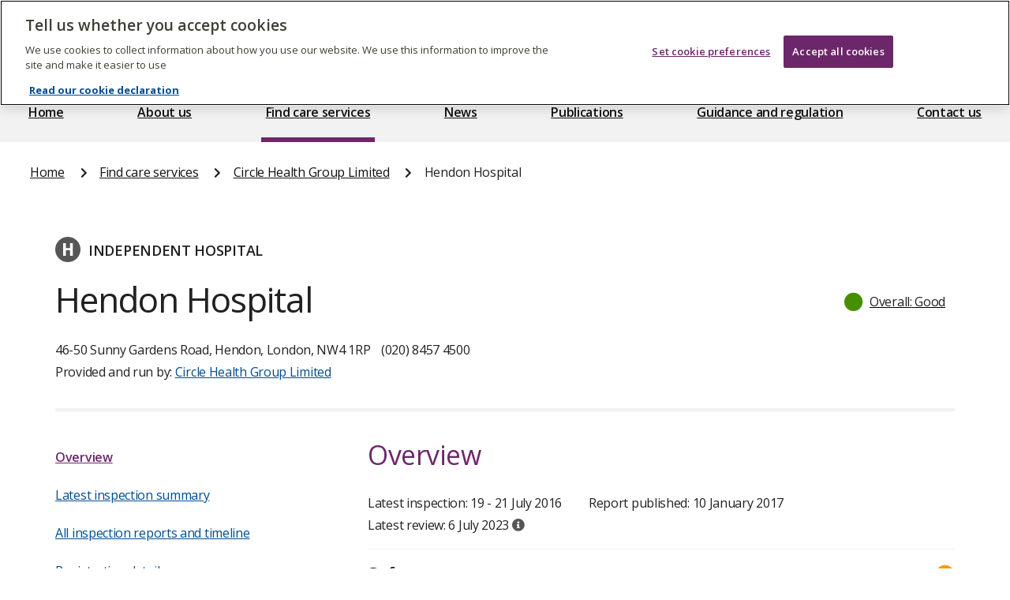

--- FILE ---
content_type: text/html; charset=UTF-8
request_url: https://www.cqc.org.uk/location/1-128766778
body_size: 14885
content:
<!DOCTYPE html>
<html lang="en">
	<head>
		<meta charset="UTF-8">
		<meta name="viewport" content="width=device-width, initial-scale=1">
		<title>
			    Hendon Hospital
			- Care Quality Commission</title>
		<link rel="shortcut icon" sizes="16x16 32x32 48x48" href="/_dp/images/favicon.ico" type="image/x-icon">
					<link rel="stylesheet" href="/_dp/build/styles.4df0bb02.css">
						<script src="https://kit.fontawesome.com/99cce2f562.js" crossorigin="anonymous"></script>
					<script src="/_dp/build/runtime.3e91bdb3.js" defer></script><script src="/_dp/build/218.870b8c7b.js" defer></script><script src="/_dp/build/876.e552b79d.js" defer></script><script src="/_dp/build/371.ab14529e.js" defer></script><script src="/_dp/build/app.9eebc712.js" defer></script>
					
				<link rel="preconnect" href="https://fonts.googleapis.com">
		<link rel="preconnect" href="https://fonts.gstatic.com" crossorigin>
		<link
		href="https://fonts.googleapis.com/css2?family=Open+Sans:ital,wght@0,400;0,600;0,700;1,400&display=swap" rel="stylesheet">
							<!-- Google Tag Manager -->
			<script>
				(function (w, d, s, l, i) {
w[l] = w[l] || [];
w[l].push({'gtm.start': new Date().getTime(), event: 'gtm.js'});
var f = d.getElementsByTagName(s)[0],
j = d.createElement(s),
dl = l != 'dataLayer' ? '&l=' + l : '';
j.async = true;
j.src = 'https://www.googletagmanager.com/gtm.js?id=' + i + dl;
f.parentNode.insertBefore(j, f);
})(window, document, 'script', 'dataLayer', 'GTM-KPP248R');
			</script>
			<!-- End Google Tag Manager -->
			</head>
	<body  >
					<!-- Google Tag Manager (noscript) -->
			<noscript>
				<iframe src="https://www.googletagmanager.com/ns.html?id=GTM-KPP248R" height="0" width="0" style="display:none;visibility:hidden"></iframe>
			</noscript>
			<!-- End Google Tag Manager (noscript) -->
		
		<nav class="skip-link-wrapper" id="skip-link-wrapper">
	<a href="#main-content-wrapper" class="govuk-skip-link">Skip to main content</a>
</nav>


		<div class="layout-container">
			<header role="banner">
				
				
				<header  class="site-header"  id="site-header--desktop">
    <nav id="site-header__desktop-search-and-links">
        <div class="search-and-links__wrapper">
            <div class="site-header__desktop-logo-wrapper">
                <a class="site-header__desktop-logo-link" href="/">
                    <span class="sr-only">The Care Quality Commission</span>
<?xml version="1.0" encoding="utf-8"?>
<svg version="1.1" xmlns="http://www.w3.org/2000/svg" xmlns:xlink="http://www.w3.org/1999/xlink" x="0px" y="0px"
	 width="170.083px" height="53.739px" viewBox="0 0 170.083 53.739" enable-background="new 0 0 170.083 53.739"
	 xml:space="preserve">
  <g>
    <g>
      <defs>
        <rect id="SVGID_1--874540517" width="170.083" height="53.739"/>
      </defs>
      <clipPath id="SVGID_2--1866535655">
        <use xlink:href="#SVGID_1--874540517"  overflow="visible"/>
      </clipPath>
      <path clip-path="url(#SVGID_2--1866535655)" fill="#FFFFFF" d="M72.831,30.204c-3.314,0-5.452,2.42-5.452,5.994
        c0,3.596,2.115,5.947,5.288,5.947c3.29,0,5.43-2.375,5.43-5.947C78.097,32.554,76.005,30.204,72.831,30.204 M72.784,40.475
        c-1.948,0-3.407-1.738-3.407-4.348c0-2.561,1.292-4.277,3.337-4.277c1.951,0,3.386,1.762,3.386,4.371
        C76.1,38.808,74.901,40.475,72.784,40.475 M141.793,26.211c-0.683,0-1.222,0.542-1.222,1.223s0.539,1.223,1.222,1.223
        c0.681,0,1.222-0.541,1.222-1.223S142.474,26.211,141.793,26.211 M61.764,40.311c-3.457,0-5.621-2.492-5.621-6.322
        c0-3.926,2.587-6.254,5.785-6.254c2.209,0,3.596,0.941,3.786,1.059l0.915-1.457c-0.188-0.188-1.715-1.456-4.818-1.456
        c-4.326,0-7.83,3.054-7.83,8.295c0,5.053,3.315,8.014,7.524,8.014c3.174,0,5.1-1.456,5.264-1.643l-0.915-1.457
        C65.688,39.183,64.02,40.311,61.764,40.311 M150.397,30.204c-3.312,0-5.451,2.42-5.451,5.994c0,3.596,2.115,5.947,5.287,5.947
        c3.291,0,5.429-2.375,5.429-5.947C155.662,32.554,153.573,30.204,150.397,30.204 M150.351,40.475
        c-1.951,0-3.406-1.738-3.406-4.348c0-2.561,1.291-4.277,3.338-4.277c1.949,0,3.385,1.762,3.385,4.371
        C153.667,38.808,152.467,40.475,150.351,40.475 M163.093,30.204c-1.929,0-3.361,1.035-3.552,1.152v-0.848h-1.783v11.377h1.995v-9
        c0.096-0.073,1.527-0.989,2.988-0.989c0.703,0,1.291,0.261,1.597,0.565c0.586,0.586,0.612,1.527,0.612,2.961v6.463h1.994v-6.604
        c0-1.832-0.047-3.01-1.127-4.091C165.466,30.838,164.665,30.204,163.093,30.204 M91.869,30.204c-1.718,0-3.009,0.729-3.949,1.317
        c-0.519-0.707-1.366-1.317-2.798-1.317c-1.787,0-3.338,1.058-3.479,1.152v-0.848h-1.787v11.377h1.998v-9.049
        c0.164-0.092,1.527-0.94,2.915-0.94c0.681,0,1.175,0.212,1.481,0.519c0.588,0.61,0.565,1.645,0.565,3.172v6.299h1.975v-6.369
        c0-0.918,0-2.162-0.191-2.657c0.262-0.163,1.623-0.963,3.008-0.963c0.684,0,1.203,0.188,1.555,0.588
        c0.589,0.636,0.564,2.046,0.564,2.75v6.651h1.998v-6.604c0-1.832-0.047-3.01-1.13-4.091
        C94.242,30.838,93.442,30.204,91.869,30.204 M116.287,41.885h1.998V30.508h-1.998V41.885z M117.274,26.211
        c-0.683,0-1.224,0.542-1.224,1.223s0.541,1.223,1.224,1.223c0.681,0,1.223-0.541,1.223-1.223S117.955,26.211,117.274,26.211
        M109.916,30.204c-1.714,0-3.009,0.729-3.949,1.317c-0.516-0.707-1.362-1.317-2.795-1.317c-1.788,0-3.34,1.058-3.481,1.152v-0.848
        h-1.787v11.377h1.998v-9.049c0.168-0.092,1.529-0.94,2.916-0.94c0.683,0,1.178,0.212,1.481,0.519
        c0.589,0.61,0.565,1.645,0.565,3.172v6.299h1.975v-6.369c0-0.918,0-2.162-0.189-2.657c0.258-0.163,1.623-0.963,3.009-0.963
        c0.68,0,1.198,0.188,1.553,0.588c0.586,0.636,0.562,2.046,0.562,2.75v6.651h2v-6.604c0-1.832-0.047-3.01-1.129-4.091
        C112.291,30.838,111.492,30.204,109.916,30.204 M122.915,33.306c0-0.845,0.705-1.528,2.091-1.528s2.563,0.684,2.705,0.776
        l0.749-1.339c-0.117-0.096-1.385-1.012-3.596-1.012c-2.324,0-3.971,1.293-3.971,3.219c0,3.621,5.615,3.104,5.615,5.431
        c0,1.013-0.961,1.694-2.186,1.694c-1.643,0-2.795-0.729-3.031-0.87l-0.754,1.387c0.145,0.117,1.646,1.126,3.902,1.126
        c2.235,0,4.164-1.268,4.164-3.477C128.604,35.093,122.915,35.493,122.915,33.306 M140.808,41.885h1.998V30.508h-1.998V41.885z
        M132.603,33.306c0-0.845,0.705-1.528,2.092-1.528s2.562,0.684,2.705,0.776l0.75-1.339c-0.117-0.096-1.385-1.012-3.594-1.012
        c-2.328,0-3.974,1.293-3.974,3.219c0,3.621,5.614,3.104,5.614,5.431c0,1.013-0.959,1.694-2.184,1.694
        c-1.644,0-2.798-0.729-3.031-0.87l-0.754,1.387c0.144,0.117,1.646,1.126,3.904,1.126c2.23,0,4.158-1.268,4.158-3.477
        C138.29,35.093,132.603,35.493,132.603,33.306"/>
      <path clip-path="url(#SVGID_2--1866535655)" fill="#FFFFFF" d="M61.693,22.204c3.506,0,5.527-1.739,5.713-1.926l-1.37-2.206
        c-0.255,0.14-1.905,1.278-3.949,1.278c-2.948,0-4.828-2.113-4.828-5.341c0-3.296,2.181-5.271,4.992-5.271
        c2.252,0,3.507,1.068,3.692,1.184l1.417-2.158c-0.163-0.162-1.766-1.787-5.248-1.787c-4.621,0-8.151,3.086-8.151,8.243
        C53.961,19.187,57.329,22.204,61.693,22.204 M68.305,18.418c0,2.161,1.415,3.67,3.691,3.67c1.811,0,3.018-0.929,3.227-1.07v0.815
        h2.718v-6.849c0-1.487,0.023-2.671-0.93-3.623c-1.115-1.114-2.762-1.276-3.737-1.276c-2.625,0-4.181,1.09-4.342,1.229l1.043,1.998
        c0.164-0.094,1.533-0.836,3.042-0.836c0.86,0,1.37,0.209,1.625,0.464c0.325,0.327,0.349,0.65,0.349,1.346h-0.326
        C73.273,14.287,68.305,14.357,68.305,18.418 M74.991,19.023c-0.138,0.069-0.906,0.696-2.183,0.696
        c-0.765,0-1.764-0.325-1.764-1.508c0-1.439,1.439-1.788,3.46-1.788h0.487V19.023z M82.551,14.333
        c0.349-0.51,1.298-1.648,3.204-1.648c0.16,0,0.603,0.046,0.697,0.07l0.721-2.37c-0.07-0.022-0.489-0.3-1.305-0.3
        c-2.274,0-3.688,1.601-3.782,1.764v-1.44h-2.669v11.424h3.134V14.333z M92.413,10.085c-3.248,0-5.478,2.6-5.478,6.105
        c0,3.321,1.974,5.967,5.688,5.967c2.531,0,4.272-1.184,4.34-1.253l-1.02-1.996c-0.49,0.231-1.604,0.811-3.045,0.811
        c-2.273,0-2.971-1.74-2.924-2.576h7.523c0-0.162,0.047-0.488,0.047-0.974C97.546,12.453,95.757,10.085,92.413,10.085
        M89.952,14.89c0.232-1.416,1.113-2.482,2.532-2.482c1.927,0,2.159,1.857,2.159,2.482H89.952z M120.557,22.158
        c1.623,0,3.04-1.045,3.226-1.184v0.86h2.67V10.41h-3.133v8.36c-0.188,0.139-1.115,0.719-2.115,0.719
        c-0.742,0-1.09-0.279-1.228-0.418c-0.419-0.419-0.489-1.16-0.489-2.646V10.41h-3.135v6.154c0,1.485-0.047,3.203,1.23,4.481
        C118.327,21.787,119.349,22.158,120.557,22.158 M134.612,21.019v0.815h2.717v-6.849c0-1.487,0.026-2.671-0.927-3.623
        c-1.116-1.114-2.762-1.276-3.737-1.276c-2.625,0-4.181,1.09-4.343,1.229l1.044,1.998c0.164-0.094,1.531-0.836,3.04-0.836
        c0.861,0,1.371,0.209,1.626,0.464c0.326,0.327,0.35,0.65,0.35,1.346h-0.325c-1.392,0-6.36,0.071-6.36,4.132
        c0,2.161,1.414,3.67,3.689,3.67C133.197,22.088,134.405,21.16,134.612,21.019 M130.436,18.211c0-1.439,1.438-1.788,3.46-1.788
        h0.486v2.6c-0.139,0.069-0.905,0.696-2.184,0.696C131.434,19.72,130.436,19.395,130.436,18.211 M141.999,5.023h-3.136v16.811
        h3.136V5.023z M145.197,8.993c0.996,0,1.787-0.788,1.787-1.787c0-0.997-0.791-1.787-1.787-1.787c-0.997,0-1.788,0.79-1.788,1.787
        C143.409,8.205,144.2,8.993,145.197,8.993 M146.776,10.41h-3.135v11.424h3.135V10.41z M154.88,19.534
        c-1.371,0-1.44-1.044-1.44-1.949V13.01h3.252v-2.6h-3.252v-3.18h-3.132v3.18h-1.975v2.6h1.975v4.459c0,1.602,0,2.692,0.974,3.668
        c0.765,0.766,1.927,1.021,2.948,1.021c1.693,0,2.787-0.673,2.877-0.743l-0.787-2.158C156.11,19.326,155.598,19.534,154.88,19.534
        M159.845,24.688c-0.906,0-1.602-0.325-1.766-0.394l-0.928,2.228c0.094,0.047,1.184,0.72,2.855,0.72
        c1.882,0,2.854-0.696,3.343-1.183c0.812-0.812,1.325-1.858,2.207-4.109l4.526-11.54h-3.088l-2.856,8.009l-3.063-8.009h-3.32
        l4.783,11.424c-0.188,0.51-0.582,1.717-1.139,2.275C161.027,24.479,160.54,24.688,159.845,24.688 M114.972,13.983
        c0-4.657-2.98-8.014-7.572-8.014c-4.498,0-7.57,3.238-7.57,8.014c0,4.862,3.006,8.19,7.441,8.266v0.001
        c0,0,0.176,0.005,0.191,0.005c2.151,0.05,3.644,0.772,4.593,1.944c0.321-0.213,2.659-2.225,2.659-2.225s-0.808-0.969-2.684-1.221
        C113.859,19.334,114.972,16.98,114.972,13.983 M107.47,19.482c-2.446,0-4.311-2.026-4.311-5.286c0-3.241,1.629-5.523,4.125-5.523
        c2.608,0,4.357,2.212,4.357,5.288C111.642,16.455,110.686,19.482,107.47,19.482"/>
      <path clip-path="url(#SVGID_2--1866535655)" fill="#FFFFFF" d="M37.902,43.649c6.145-4.354,10.16-11.517,10.16-19.62
        C48.062,10.758,37.303,0,24.031,0C10.758,0,0,10.758,0,24.029c0,13.273,10.758,24.03,24.031,24.03h0.685
        c6.391,0.109,10.784,2.231,13.589,5.68c0.942-0.619,7.753-6.483,7.753-6.483S43.619,44.311,37.902,43.649 M23.501,41.911
        c6.094-1.24,11.068-5.584,13.258-11.323c-0.013-0.009-0.029-0.005-0.045,0.009c-2.378,4.586-7.16,7.723-12.683,7.723
        c-7.893,0-14.29-6.398-14.29-14.29c0-7.891,6.397-14.288,14.29-14.288c5.523,0,10.307,3.139,12.684,7.725
        c0.016,0.012,0.032,0.016,0.044,0.005c-2.19-5.738-7.166-10.08-13.258-11.322c0.199-0.007,0.397-0.014,0.597-0.014
        c9.787,0,17.718,8.011,17.718,17.894c0,9.884-7.931,17.897-17.718,17.897C23.898,41.926,23.7,41.917,23.501,41.911"/>
    </g>
  </g>
</svg>

                </a>
            </div>
            <a href="/give-feedback-on-care" class="site-header__desktop-extra-link">
                                <img class="site-header__desktop-extra-link--icon" src="/_dp/images/ic_comment.png" alt="">
                <span class="site-header__desktop-extra-link--text">Feedback on care</span>
            </a>
            <a href="https://www.cqc.org.uk/aboutproviderportal" class="site-header__desktop-extra-link">
                                <img class="site-header__desktop-extra-link--icon" src="/_dp/images/ic_provider.png" alt="">
                <span class="site-header__desktop-extra-link--text">Provider portal</span>
            </a>
            <nav class="site-header__desktop-search-wrapper">
                                <form id="search-form--desktop"  class="cqc-search-form" action="/_dp/search_redirect" method="post" accept-charset="UTF-8">
  <fieldset class="search-form">
    <legend class="sr-only">Select which area of CQC to search, and enter your search term</legend>
    <label for="site-search-dropdown--desktop" class="sr-only">Area of CQC website to search</label>
    <select name="type" class="search-form__dropdown" id="site-search-dropdown--desktop">
      <option value="/search/site">Website</option>
      <option value="/search/guidance">Guidance for providers</option>
      <option value="/search/press-releases">Press releases</option>
      <option value="/search/news">News</option>
      <option value="/search/publications">Publications</option>
      <option value="/search/documents">Documents</option>
    </select>
        <div class="search-form__input-wrapper">
      <input class="search-form__input" id="search-form__input--desktop" name="keyword" placeholder="Keyword search" autocomplete="off" type="search" value="" size="20" maxlength="128"  aria-label="Keyword search">
      <button class="search-form__submit" id="search-form__submit--desktop" type="submit" value="Search">
        <i class="far fa-search"></i>
        <span class="sr-only">Search</span>
      </button>
    </div>
  </fieldset>
</form>

            </nav>
        </div>
    </nav>
    <nav id="site-header__desktop-menu">
        <ul class="site-main-menu__list">
	<li class="site-main-menu__item">
		<a class="site-main-menu__link site-main-menu__link--home" href="/">Home</a>
	</li>
	<li class="site-main-menu__item">
		<a class="site-main-menu__link site-main-menu__link--about" href="/about-us">About us</a>
	</li>
	<li class="site-main-menu__item site-main-menu__item--active">
		<a class="site-main-menu__link site-main-menu__link--care-services site-main-menu__link--active" href="/care-services">Find care services</a>
	</li>
	<li class="site-main-menu__item">
		<a class="site-main-menu__link site-main-menu__link--news" href="/news">News</a>
	</li>
	<li class="site-main-menu__item">
		<a class="site-main-menu__link site-main-menu__link--publication" href="/publications">Publications</a>
	</li>
	<li class="site-main-menu__item">
		<a class="site-main-menu__link site-main-menu__link--guidance" href="/node/10076">Guidance and regulation</a>
	</li>
	<li class="site-main-menu__item">
		<a class="site-main-menu__link site-main-menu__link--contact" href="/contact-us">Contact us</a>
	</li>
</ul>

    </nav>
</header>

				<header class="site-header" id="site-header--mobile">
	<div class="site-header--mobile__logo-wrapper">
		<a class="site-header--mobile__logo-link" href="/">
			<span class="sr-only">The Care Quality Commission</span>
<?xml version="1.0" encoding="utf-8"?>
<svg version="1.1" xmlns="http://www.w3.org/2000/svg" xmlns:xlink="http://www.w3.org/1999/xlink" x="0px" y="0px"
	 width="170.083px" height="53.739px" viewBox="0 0 170.083 53.739" enable-background="new 0 0 170.083 53.739"
	 xml:space="preserve">
  <g>
    <g>
      <defs>
        <rect id="SVGID_1--1294196311" width="170.083" height="53.739"/>
      </defs>
      <clipPath id="SVGID_2--45112577">
        <use xlink:href="#SVGID_1--1294196311"  overflow="visible"/>
      </clipPath>
      <path clip-path="url(#SVGID_2--45112577)" fill="#FFFFFF" d="M72.831,30.204c-3.314,0-5.452,2.42-5.452,5.994
        c0,3.596,2.115,5.947,5.288,5.947c3.29,0,5.43-2.375,5.43-5.947C78.097,32.554,76.005,30.204,72.831,30.204 M72.784,40.475
        c-1.948,0-3.407-1.738-3.407-4.348c0-2.561,1.292-4.277,3.337-4.277c1.951,0,3.386,1.762,3.386,4.371
        C76.1,38.808,74.901,40.475,72.784,40.475 M141.793,26.211c-0.683,0-1.222,0.542-1.222,1.223s0.539,1.223,1.222,1.223
        c0.681,0,1.222-0.541,1.222-1.223S142.474,26.211,141.793,26.211 M61.764,40.311c-3.457,0-5.621-2.492-5.621-6.322
        c0-3.926,2.587-6.254,5.785-6.254c2.209,0,3.596,0.941,3.786,1.059l0.915-1.457c-0.188-0.188-1.715-1.456-4.818-1.456
        c-4.326,0-7.83,3.054-7.83,8.295c0,5.053,3.315,8.014,7.524,8.014c3.174,0,5.1-1.456,5.264-1.643l-0.915-1.457
        C65.688,39.183,64.02,40.311,61.764,40.311 M150.397,30.204c-3.312,0-5.451,2.42-5.451,5.994c0,3.596,2.115,5.947,5.287,5.947
        c3.291,0,5.429-2.375,5.429-5.947C155.662,32.554,153.573,30.204,150.397,30.204 M150.351,40.475
        c-1.951,0-3.406-1.738-3.406-4.348c0-2.561,1.291-4.277,3.338-4.277c1.949,0,3.385,1.762,3.385,4.371
        C153.667,38.808,152.467,40.475,150.351,40.475 M163.093,30.204c-1.929,0-3.361,1.035-3.552,1.152v-0.848h-1.783v11.377h1.995v-9
        c0.096-0.073,1.527-0.989,2.988-0.989c0.703,0,1.291,0.261,1.597,0.565c0.586,0.586,0.612,1.527,0.612,2.961v6.463h1.994v-6.604
        c0-1.832-0.047-3.01-1.127-4.091C165.466,30.838,164.665,30.204,163.093,30.204 M91.869,30.204c-1.718,0-3.009,0.729-3.949,1.317
        c-0.519-0.707-1.366-1.317-2.798-1.317c-1.787,0-3.338,1.058-3.479,1.152v-0.848h-1.787v11.377h1.998v-9.049
        c0.164-0.092,1.527-0.94,2.915-0.94c0.681,0,1.175,0.212,1.481,0.519c0.588,0.61,0.565,1.645,0.565,3.172v6.299h1.975v-6.369
        c0-0.918,0-2.162-0.191-2.657c0.262-0.163,1.623-0.963,3.008-0.963c0.684,0,1.203,0.188,1.555,0.588
        c0.589,0.636,0.564,2.046,0.564,2.75v6.651h1.998v-6.604c0-1.832-0.047-3.01-1.13-4.091
        C94.242,30.838,93.442,30.204,91.869,30.204 M116.287,41.885h1.998V30.508h-1.998V41.885z M117.274,26.211
        c-0.683,0-1.224,0.542-1.224,1.223s0.541,1.223,1.224,1.223c0.681,0,1.223-0.541,1.223-1.223S117.955,26.211,117.274,26.211
        M109.916,30.204c-1.714,0-3.009,0.729-3.949,1.317c-0.516-0.707-1.362-1.317-2.795-1.317c-1.788,0-3.34,1.058-3.481,1.152v-0.848
        h-1.787v11.377h1.998v-9.049c0.168-0.092,1.529-0.94,2.916-0.94c0.683,0,1.178,0.212,1.481,0.519
        c0.589,0.61,0.565,1.645,0.565,3.172v6.299h1.975v-6.369c0-0.918,0-2.162-0.189-2.657c0.258-0.163,1.623-0.963,3.009-0.963
        c0.68,0,1.198,0.188,1.553,0.588c0.586,0.636,0.562,2.046,0.562,2.75v6.651h2v-6.604c0-1.832-0.047-3.01-1.129-4.091
        C112.291,30.838,111.492,30.204,109.916,30.204 M122.915,33.306c0-0.845,0.705-1.528,2.091-1.528s2.563,0.684,2.705,0.776
        l0.749-1.339c-0.117-0.096-1.385-1.012-3.596-1.012c-2.324,0-3.971,1.293-3.971,3.219c0,3.621,5.615,3.104,5.615,5.431
        c0,1.013-0.961,1.694-2.186,1.694c-1.643,0-2.795-0.729-3.031-0.87l-0.754,1.387c0.145,0.117,1.646,1.126,3.902,1.126
        c2.235,0,4.164-1.268,4.164-3.477C128.604,35.093,122.915,35.493,122.915,33.306 M140.808,41.885h1.998V30.508h-1.998V41.885z
        M132.603,33.306c0-0.845,0.705-1.528,2.092-1.528s2.562,0.684,2.705,0.776l0.75-1.339c-0.117-0.096-1.385-1.012-3.594-1.012
        c-2.328,0-3.974,1.293-3.974,3.219c0,3.621,5.614,3.104,5.614,5.431c0,1.013-0.959,1.694-2.184,1.694
        c-1.644,0-2.798-0.729-3.031-0.87l-0.754,1.387c0.144,0.117,1.646,1.126,3.904,1.126c2.23,0,4.158-1.268,4.158-3.477
        C138.29,35.093,132.603,35.493,132.603,33.306"/>
      <path clip-path="url(#SVGID_2--45112577)" fill="#FFFFFF" d="M61.693,22.204c3.506,0,5.527-1.739,5.713-1.926l-1.37-2.206
        c-0.255,0.14-1.905,1.278-3.949,1.278c-2.948,0-4.828-2.113-4.828-5.341c0-3.296,2.181-5.271,4.992-5.271
        c2.252,0,3.507,1.068,3.692,1.184l1.417-2.158c-0.163-0.162-1.766-1.787-5.248-1.787c-4.621,0-8.151,3.086-8.151,8.243
        C53.961,19.187,57.329,22.204,61.693,22.204 M68.305,18.418c0,2.161,1.415,3.67,3.691,3.67c1.811,0,3.018-0.929,3.227-1.07v0.815
        h2.718v-6.849c0-1.487,0.023-2.671-0.93-3.623c-1.115-1.114-2.762-1.276-3.737-1.276c-2.625,0-4.181,1.09-4.342,1.229l1.043,1.998
        c0.164-0.094,1.533-0.836,3.042-0.836c0.86,0,1.37,0.209,1.625,0.464c0.325,0.327,0.349,0.65,0.349,1.346h-0.326
        C73.273,14.287,68.305,14.357,68.305,18.418 M74.991,19.023c-0.138,0.069-0.906,0.696-2.183,0.696
        c-0.765,0-1.764-0.325-1.764-1.508c0-1.439,1.439-1.788,3.46-1.788h0.487V19.023z M82.551,14.333
        c0.349-0.51,1.298-1.648,3.204-1.648c0.16,0,0.603,0.046,0.697,0.07l0.721-2.37c-0.07-0.022-0.489-0.3-1.305-0.3
        c-2.274,0-3.688,1.601-3.782,1.764v-1.44h-2.669v11.424h3.134V14.333z M92.413,10.085c-3.248,0-5.478,2.6-5.478,6.105
        c0,3.321,1.974,5.967,5.688,5.967c2.531,0,4.272-1.184,4.34-1.253l-1.02-1.996c-0.49,0.231-1.604,0.811-3.045,0.811
        c-2.273,0-2.971-1.74-2.924-2.576h7.523c0-0.162,0.047-0.488,0.047-0.974C97.546,12.453,95.757,10.085,92.413,10.085
        M89.952,14.89c0.232-1.416,1.113-2.482,2.532-2.482c1.927,0,2.159,1.857,2.159,2.482H89.952z M120.557,22.158
        c1.623,0,3.04-1.045,3.226-1.184v0.86h2.67V10.41h-3.133v8.36c-0.188,0.139-1.115,0.719-2.115,0.719
        c-0.742,0-1.09-0.279-1.228-0.418c-0.419-0.419-0.489-1.16-0.489-2.646V10.41h-3.135v6.154c0,1.485-0.047,3.203,1.23,4.481
        C118.327,21.787,119.349,22.158,120.557,22.158 M134.612,21.019v0.815h2.717v-6.849c0-1.487,0.026-2.671-0.927-3.623
        c-1.116-1.114-2.762-1.276-3.737-1.276c-2.625,0-4.181,1.09-4.343,1.229l1.044,1.998c0.164-0.094,1.531-0.836,3.04-0.836
        c0.861,0,1.371,0.209,1.626,0.464c0.326,0.327,0.35,0.65,0.35,1.346h-0.325c-1.392,0-6.36,0.071-6.36,4.132
        c0,2.161,1.414,3.67,3.689,3.67C133.197,22.088,134.405,21.16,134.612,21.019 M130.436,18.211c0-1.439,1.438-1.788,3.46-1.788
        h0.486v2.6c-0.139,0.069-0.905,0.696-2.184,0.696C131.434,19.72,130.436,19.395,130.436,18.211 M141.999,5.023h-3.136v16.811
        h3.136V5.023z M145.197,8.993c0.996,0,1.787-0.788,1.787-1.787c0-0.997-0.791-1.787-1.787-1.787c-0.997,0-1.788,0.79-1.788,1.787
        C143.409,8.205,144.2,8.993,145.197,8.993 M146.776,10.41h-3.135v11.424h3.135V10.41z M154.88,19.534
        c-1.371,0-1.44-1.044-1.44-1.949V13.01h3.252v-2.6h-3.252v-3.18h-3.132v3.18h-1.975v2.6h1.975v4.459c0,1.602,0,2.692,0.974,3.668
        c0.765,0.766,1.927,1.021,2.948,1.021c1.693,0,2.787-0.673,2.877-0.743l-0.787-2.158C156.11,19.326,155.598,19.534,154.88,19.534
        M159.845,24.688c-0.906,0-1.602-0.325-1.766-0.394l-0.928,2.228c0.094,0.047,1.184,0.72,2.855,0.72
        c1.882,0,2.854-0.696,3.343-1.183c0.812-0.812,1.325-1.858,2.207-4.109l4.526-11.54h-3.088l-2.856,8.009l-3.063-8.009h-3.32
        l4.783,11.424c-0.188,0.51-0.582,1.717-1.139,2.275C161.027,24.479,160.54,24.688,159.845,24.688 M114.972,13.983
        c0-4.657-2.98-8.014-7.572-8.014c-4.498,0-7.57,3.238-7.57,8.014c0,4.862,3.006,8.19,7.441,8.266v0.001
        c0,0,0.176,0.005,0.191,0.005c2.151,0.05,3.644,0.772,4.593,1.944c0.321-0.213,2.659-2.225,2.659-2.225s-0.808-0.969-2.684-1.221
        C113.859,19.334,114.972,16.98,114.972,13.983 M107.47,19.482c-2.446,0-4.311-2.026-4.311-5.286c0-3.241,1.629-5.523,4.125-5.523
        c2.608,0,4.357,2.212,4.357,5.288C111.642,16.455,110.686,19.482,107.47,19.482"/>
      <path clip-path="url(#SVGID_2--45112577)" fill="#FFFFFF" d="M37.902,43.649c6.145-4.354,10.16-11.517,10.16-19.62
        C48.062,10.758,37.303,0,24.031,0C10.758,0,0,10.758,0,24.029c0,13.273,10.758,24.03,24.031,24.03h0.685
        c6.391,0.109,10.784,2.231,13.589,5.68c0.942-0.619,7.753-6.483,7.753-6.483S43.619,44.311,37.902,43.649 M23.501,41.911
        c6.094-1.24,11.068-5.584,13.258-11.323c-0.013-0.009-0.029-0.005-0.045,0.009c-2.378,4.586-7.16,7.723-12.683,7.723
        c-7.893,0-14.29-6.398-14.29-14.29c0-7.891,6.397-14.288,14.29-14.288c5.523,0,10.307,3.139,12.684,7.725
        c0.016,0.012,0.032,0.016,0.044,0.005c-2.19-5.738-7.166-10.08-13.258-11.322c0.199-0.007,0.397-0.014,0.597-0.014
        c9.787,0,17.718,8.011,17.718,17.894c0,9.884-7.931,17.897-17.718,17.897C23.898,41.926,23.7,41.917,23.501,41.911"/>
    </g>
  </g>
</svg>

		</a>
	</div>
	<button id="open-search" aria-haspopup="true">
		<span class="sr-only">Search</span>
		<i class="far fa-search"></i>
	</button>
	<button id="open-menu" aria-haspopup="true">
		<span class="sr-only">Menu</span>
		<i class="far fa-bars"></i>
	</button>
	<aside id="mobile-flyout" aria-live="polite" aria-expanded="false">
		<div class="mobile-menu__actions">
			<a class="site-header__desktop-logo-link" href="/">
				<span class="sr-only">The Care Quality Commission</span>
<?xml version="1.0" encoding="utf-8"?>
<svg version="1.1" xmlns="http://www.w3.org/2000/svg" xmlns:xlink="http://www.w3.org/1999/xlink" x="0px" y="0px"
	 width="170.083px" height="53.739px" viewBox="0 0 170.083 53.739" enable-background="new 0 0 170.083 53.739"
	 xml:space="preserve">
  <g>
    <g>
      <defs>
        <rect id="SVGID_1--2046214977" width="170.083" height="53.739"/>
      </defs>
      <clipPath id="SVGID_2--1483216426">
        <use xlink:href="#SVGID_1--2046214977"  overflow="visible"/>
      </clipPath>
      <path clip-path="url(#SVGID_2--1483216426)" fill="#FFFFFF" d="M72.831,30.204c-3.314,0-5.452,2.42-5.452,5.994
        c0,3.596,2.115,5.947,5.288,5.947c3.29,0,5.43-2.375,5.43-5.947C78.097,32.554,76.005,30.204,72.831,30.204 M72.784,40.475
        c-1.948,0-3.407-1.738-3.407-4.348c0-2.561,1.292-4.277,3.337-4.277c1.951,0,3.386,1.762,3.386,4.371
        C76.1,38.808,74.901,40.475,72.784,40.475 M141.793,26.211c-0.683,0-1.222,0.542-1.222,1.223s0.539,1.223,1.222,1.223
        c0.681,0,1.222-0.541,1.222-1.223S142.474,26.211,141.793,26.211 M61.764,40.311c-3.457,0-5.621-2.492-5.621-6.322
        c0-3.926,2.587-6.254,5.785-6.254c2.209,0,3.596,0.941,3.786,1.059l0.915-1.457c-0.188-0.188-1.715-1.456-4.818-1.456
        c-4.326,0-7.83,3.054-7.83,8.295c0,5.053,3.315,8.014,7.524,8.014c3.174,0,5.1-1.456,5.264-1.643l-0.915-1.457
        C65.688,39.183,64.02,40.311,61.764,40.311 M150.397,30.204c-3.312,0-5.451,2.42-5.451,5.994c0,3.596,2.115,5.947,5.287,5.947
        c3.291,0,5.429-2.375,5.429-5.947C155.662,32.554,153.573,30.204,150.397,30.204 M150.351,40.475
        c-1.951,0-3.406-1.738-3.406-4.348c0-2.561,1.291-4.277,3.338-4.277c1.949,0,3.385,1.762,3.385,4.371
        C153.667,38.808,152.467,40.475,150.351,40.475 M163.093,30.204c-1.929,0-3.361,1.035-3.552,1.152v-0.848h-1.783v11.377h1.995v-9
        c0.096-0.073,1.527-0.989,2.988-0.989c0.703,0,1.291,0.261,1.597,0.565c0.586,0.586,0.612,1.527,0.612,2.961v6.463h1.994v-6.604
        c0-1.832-0.047-3.01-1.127-4.091C165.466,30.838,164.665,30.204,163.093,30.204 M91.869,30.204c-1.718,0-3.009,0.729-3.949,1.317
        c-0.519-0.707-1.366-1.317-2.798-1.317c-1.787,0-3.338,1.058-3.479,1.152v-0.848h-1.787v11.377h1.998v-9.049
        c0.164-0.092,1.527-0.94,2.915-0.94c0.681,0,1.175,0.212,1.481,0.519c0.588,0.61,0.565,1.645,0.565,3.172v6.299h1.975v-6.369
        c0-0.918,0-2.162-0.191-2.657c0.262-0.163,1.623-0.963,3.008-0.963c0.684,0,1.203,0.188,1.555,0.588
        c0.589,0.636,0.564,2.046,0.564,2.75v6.651h1.998v-6.604c0-1.832-0.047-3.01-1.13-4.091
        C94.242,30.838,93.442,30.204,91.869,30.204 M116.287,41.885h1.998V30.508h-1.998V41.885z M117.274,26.211
        c-0.683,0-1.224,0.542-1.224,1.223s0.541,1.223,1.224,1.223c0.681,0,1.223-0.541,1.223-1.223S117.955,26.211,117.274,26.211
        M109.916,30.204c-1.714,0-3.009,0.729-3.949,1.317c-0.516-0.707-1.362-1.317-2.795-1.317c-1.788,0-3.34,1.058-3.481,1.152v-0.848
        h-1.787v11.377h1.998v-9.049c0.168-0.092,1.529-0.94,2.916-0.94c0.683,0,1.178,0.212,1.481,0.519
        c0.589,0.61,0.565,1.645,0.565,3.172v6.299h1.975v-6.369c0-0.918,0-2.162-0.189-2.657c0.258-0.163,1.623-0.963,3.009-0.963
        c0.68,0,1.198,0.188,1.553,0.588c0.586,0.636,0.562,2.046,0.562,2.75v6.651h2v-6.604c0-1.832-0.047-3.01-1.129-4.091
        C112.291,30.838,111.492,30.204,109.916,30.204 M122.915,33.306c0-0.845,0.705-1.528,2.091-1.528s2.563,0.684,2.705,0.776
        l0.749-1.339c-0.117-0.096-1.385-1.012-3.596-1.012c-2.324,0-3.971,1.293-3.971,3.219c0,3.621,5.615,3.104,5.615,5.431
        c0,1.013-0.961,1.694-2.186,1.694c-1.643,0-2.795-0.729-3.031-0.87l-0.754,1.387c0.145,0.117,1.646,1.126,3.902,1.126
        c2.235,0,4.164-1.268,4.164-3.477C128.604,35.093,122.915,35.493,122.915,33.306 M140.808,41.885h1.998V30.508h-1.998V41.885z
        M132.603,33.306c0-0.845,0.705-1.528,2.092-1.528s2.562,0.684,2.705,0.776l0.75-1.339c-0.117-0.096-1.385-1.012-3.594-1.012
        c-2.328,0-3.974,1.293-3.974,3.219c0,3.621,5.614,3.104,5.614,5.431c0,1.013-0.959,1.694-2.184,1.694
        c-1.644,0-2.798-0.729-3.031-0.87l-0.754,1.387c0.144,0.117,1.646,1.126,3.904,1.126c2.23,0,4.158-1.268,4.158-3.477
        C138.29,35.093,132.603,35.493,132.603,33.306"/>
      <path clip-path="url(#SVGID_2--1483216426)" fill="#FFFFFF" d="M61.693,22.204c3.506,0,5.527-1.739,5.713-1.926l-1.37-2.206
        c-0.255,0.14-1.905,1.278-3.949,1.278c-2.948,0-4.828-2.113-4.828-5.341c0-3.296,2.181-5.271,4.992-5.271
        c2.252,0,3.507,1.068,3.692,1.184l1.417-2.158c-0.163-0.162-1.766-1.787-5.248-1.787c-4.621,0-8.151,3.086-8.151,8.243
        C53.961,19.187,57.329,22.204,61.693,22.204 M68.305,18.418c0,2.161,1.415,3.67,3.691,3.67c1.811,0,3.018-0.929,3.227-1.07v0.815
        h2.718v-6.849c0-1.487,0.023-2.671-0.93-3.623c-1.115-1.114-2.762-1.276-3.737-1.276c-2.625,0-4.181,1.09-4.342,1.229l1.043,1.998
        c0.164-0.094,1.533-0.836,3.042-0.836c0.86,0,1.37,0.209,1.625,0.464c0.325,0.327,0.349,0.65,0.349,1.346h-0.326
        C73.273,14.287,68.305,14.357,68.305,18.418 M74.991,19.023c-0.138,0.069-0.906,0.696-2.183,0.696
        c-0.765,0-1.764-0.325-1.764-1.508c0-1.439,1.439-1.788,3.46-1.788h0.487V19.023z M82.551,14.333
        c0.349-0.51,1.298-1.648,3.204-1.648c0.16,0,0.603,0.046,0.697,0.07l0.721-2.37c-0.07-0.022-0.489-0.3-1.305-0.3
        c-2.274,0-3.688,1.601-3.782,1.764v-1.44h-2.669v11.424h3.134V14.333z M92.413,10.085c-3.248,0-5.478,2.6-5.478,6.105
        c0,3.321,1.974,5.967,5.688,5.967c2.531,0,4.272-1.184,4.34-1.253l-1.02-1.996c-0.49,0.231-1.604,0.811-3.045,0.811
        c-2.273,0-2.971-1.74-2.924-2.576h7.523c0-0.162,0.047-0.488,0.047-0.974C97.546,12.453,95.757,10.085,92.413,10.085
        M89.952,14.89c0.232-1.416,1.113-2.482,2.532-2.482c1.927,0,2.159,1.857,2.159,2.482H89.952z M120.557,22.158
        c1.623,0,3.04-1.045,3.226-1.184v0.86h2.67V10.41h-3.133v8.36c-0.188,0.139-1.115,0.719-2.115,0.719
        c-0.742,0-1.09-0.279-1.228-0.418c-0.419-0.419-0.489-1.16-0.489-2.646V10.41h-3.135v6.154c0,1.485-0.047,3.203,1.23,4.481
        C118.327,21.787,119.349,22.158,120.557,22.158 M134.612,21.019v0.815h2.717v-6.849c0-1.487,0.026-2.671-0.927-3.623
        c-1.116-1.114-2.762-1.276-3.737-1.276c-2.625,0-4.181,1.09-4.343,1.229l1.044,1.998c0.164-0.094,1.531-0.836,3.04-0.836
        c0.861,0,1.371,0.209,1.626,0.464c0.326,0.327,0.35,0.65,0.35,1.346h-0.325c-1.392,0-6.36,0.071-6.36,4.132
        c0,2.161,1.414,3.67,3.689,3.67C133.197,22.088,134.405,21.16,134.612,21.019 M130.436,18.211c0-1.439,1.438-1.788,3.46-1.788
        h0.486v2.6c-0.139,0.069-0.905,0.696-2.184,0.696C131.434,19.72,130.436,19.395,130.436,18.211 M141.999,5.023h-3.136v16.811
        h3.136V5.023z M145.197,8.993c0.996,0,1.787-0.788,1.787-1.787c0-0.997-0.791-1.787-1.787-1.787c-0.997,0-1.788,0.79-1.788,1.787
        C143.409,8.205,144.2,8.993,145.197,8.993 M146.776,10.41h-3.135v11.424h3.135V10.41z M154.88,19.534
        c-1.371,0-1.44-1.044-1.44-1.949V13.01h3.252v-2.6h-3.252v-3.18h-3.132v3.18h-1.975v2.6h1.975v4.459c0,1.602,0,2.692,0.974,3.668
        c0.765,0.766,1.927,1.021,2.948,1.021c1.693,0,2.787-0.673,2.877-0.743l-0.787-2.158C156.11,19.326,155.598,19.534,154.88,19.534
        M159.845,24.688c-0.906,0-1.602-0.325-1.766-0.394l-0.928,2.228c0.094,0.047,1.184,0.72,2.855,0.72
        c1.882,0,2.854-0.696,3.343-1.183c0.812-0.812,1.325-1.858,2.207-4.109l4.526-11.54h-3.088l-2.856,8.009l-3.063-8.009h-3.32
        l4.783,11.424c-0.188,0.51-0.582,1.717-1.139,2.275C161.027,24.479,160.54,24.688,159.845,24.688 M114.972,13.983
        c0-4.657-2.98-8.014-7.572-8.014c-4.498,0-7.57,3.238-7.57,8.014c0,4.862,3.006,8.19,7.441,8.266v0.001
        c0,0,0.176,0.005,0.191,0.005c2.151,0.05,3.644,0.772,4.593,1.944c0.321-0.213,2.659-2.225,2.659-2.225s-0.808-0.969-2.684-1.221
        C113.859,19.334,114.972,16.98,114.972,13.983 M107.47,19.482c-2.446,0-4.311-2.026-4.311-5.286c0-3.241,1.629-5.523,4.125-5.523
        c2.608,0,4.357,2.212,4.357,5.288C111.642,16.455,110.686,19.482,107.47,19.482"/>
      <path clip-path="url(#SVGID_2--1483216426)" fill="#FFFFFF" d="M37.902,43.649c6.145-4.354,10.16-11.517,10.16-19.62
        C48.062,10.758,37.303,0,24.031,0C10.758,0,0,10.758,0,24.029c0,13.273,10.758,24.03,24.031,24.03h0.685
        c6.391,0.109,10.784,2.231,13.589,5.68c0.942-0.619,7.753-6.483,7.753-6.483S43.619,44.311,37.902,43.649 M23.501,41.911
        c6.094-1.24,11.068-5.584,13.258-11.323c-0.013-0.009-0.029-0.005-0.045,0.009c-2.378,4.586-7.16,7.723-12.683,7.723
        c-7.893,0-14.29-6.398-14.29-14.29c0-7.891,6.397-14.288,14.29-14.288c5.523,0,10.307,3.139,12.684,7.725
        c0.016,0.012,0.032,0.016,0.044,0.005c-2.19-5.738-7.166-10.08-13.258-11.322c0.199-0.007,0.397-0.014,0.597-0.014
        c9.787,0,17.718,8.011,17.718,17.894c0,9.884-7.931,17.897-17.718,17.897C23.898,41.926,23.7,41.917,23.501,41.911"/>
    </g>
  </g>
</svg>

			</a>
			<button id="close-mobile-menu">
				<i class="fal fa-times"></i>
				<span class="sr-only">Close menu</span>
			</button>
		</div>
		<div
			class="mobile-flyout__content-wrapper">
						<nav class="mobile-flyout__content mobile-flyout__content--menu">
				<ul class="site-main-menu__list">
	<li class="site-main-menu__item">
		<a class="site-main-menu__link site-main-menu__link--home" href="/">Home</a>
	</li>
	<li class="site-main-menu__item">
		<a class="site-main-menu__link site-main-menu__link--about" href="/about-us">About us</a>
	</li>
	<li class="site-main-menu__item site-main-menu__item--active">
		<a class="site-main-menu__link site-main-menu__link--care-services site-main-menu__link--active" href="/care-services">Find care services</a>
	</li>
	<li class="site-main-menu__item">
		<a class="site-main-menu__link site-main-menu__link--news" href="/news">News</a>
	</li>
	<li class="site-main-menu__item">
		<a class="site-main-menu__link site-main-menu__link--publication" href="/publications">Publications</a>
	</li>
	<li class="site-main-menu__item">
		<a class="site-main-menu__link site-main-menu__link--guidance" href="/node/10076">Guidance and regulation</a>
	</li>
	<li class="site-main-menu__item">
		<a class="site-main-menu__link site-main-menu__link--contact" href="/contact-us">Contact us</a>
	</li>
</ul>

				<a
					href="/give-feedback-on-care" class="site-header__mobile-extra-link">
										<img lazy class="site-header__mobile-extra-link--icon" src="/_dp/images/ic_comment_black.png" alt="">
					<span class="site-header__mobile-extra-link--text">Feedback on care</span>
				</a>
				<a
					href="https://www.cqc.org.uk/aboutproviderportal" class="site-header__mobile-extra-link">
										<img lazy class="site-header__mobile-extra-link--icon" src="/_dp/images/ic_provider_black.png" alt="">
					<span class="site-header__mobile-extra-link--text">Provider portal</span>
				</a>
			</nav>
						<nav class="mobile-flyout__content mobile-flyout__content--search">
								<form id="search-form--mobile"  class="cqc-search-form" action="/_dp/search_redirect" method="post" accept-charset="UTF-8">
  <fieldset class="search-form">
    <legend class="sr-only">Select which area of CQC to search, and enter your search term</legend>
    <label for="site-search-dropdown--mobile" class="sr-only">Area of CQC website to search</label>
    <select name="type" class="search-form__dropdown" id="site-search-dropdown--mobile">
      <option value="/search/site">Website</option>
      <option value="/search/guidance">Guidance for providers</option>
      <option value="/search/press-releases">Press releases</option>
      <option value="/search/news">News</option>
      <option value="/search/publications">Publications</option>
      <option value="/search/documents">Documents</option>
    </select>
        <div class="search-form__input-wrapper">
      <input class="search-form__input" id="search-form__input--mobile" name="keyword" placeholder="Keyword search" autocomplete="off" type="search" value="" size="20" maxlength="128"  aria-label="Keyword search">
      <button class="search-form__submit" id="search-form__submit--mobile" type="submit" value="Search">
        <i class="far fa-search"></i>
        <span class="sr-only">Search</span>
      </button>
    </div>
  </fieldset>
</form>

				<p class="mobile-care-services-text">Looking for care services?</p>
				<p class="mobile-care-services-link-wrapper">
					<a href="https://www.cqc.org.uk/care-services" class="mobile-care-services-link">Find care services</a>
				</p>
			</nav>
		</div>
	</aside>
</header>


														<aside class="phase-banner phase-banner--browser-warning" id="browser-warning" style="display: none;">
    <p class="phase-banner__content">
        <strong class="tag phase-banner__content__tag">
            <span data-key="browser_support_message.title">Browser Support</span>
        </strong>
        <span class="phase-banner__text">
            <span data-key="browser_support_message.description">We recommend using one of the following browsers: Chrome, Firefox, Edge, Safari. Any other browser may experience partial or no support.</span>
        </span>
    </p>
</aside>
<script src="/_dp/build/detect-browser-js.f2f7798a.js" defer></script>
					<nav class="breadcrumbs" role="navigation">
  <ol class="breadcrumbs__list">
    <li class="breadcrumbs__list-item">
      <i class="fa fa-chevron-left"></i>
      <a class="breadcrumbs__link" href="/">Home</a>
      <i class="fa fa-chevron-right"></i>
    </li>
    <li class="breadcrumbs__list-item">
      <i class="fa fa-chevron-left"></i>
      <a class="breadcrumbs__link" href="/search/all">Find care services</a>
      <i class="fa fa-chevron-right"></i>
    </li>
        <li class="breadcrumbs__list-item">
      <i class="fa fa-chevron-left"></i>
      <a class="breadcrumbs__link" href="/provider/1-102643500">Circle Health Group Limited</a>
      <i class="fa fa-chevron-right"></i>
    </li>
            <li class="breadcrumbs__list-item">
      <span class="breadcrumbs__current-position">Hendon Hospital</span>
    </li>
      </ol>
</nav>

							</header>


			<div class="main-content-wrapper" id="main-content-wrapper" tabindex="-1">             <header
         id="top-of-page"  class="service-header ">
                                        <div class="service-header__info-symbols-wrapper">
        <ul class="service-header__info-symbols">
                                                                    <li class="service-header__info-symbol">
                        <?xml version="1.0" encoding="UTF-8"?>
<svg class="icon icon--hospital" width="32px" height="32px" viewBox="0 0 32 32" version="1.1" xmlns="http://www.w3.org/2000/svg" xmlns:xlink="http://www.w3.org/1999/xlink">
    <title>Hospital</title>
    <g stroke="none" stroke-width="1" fill="none" fill-rule="evenodd">
        <g>
            <circle  fill="#565656" cx="16" cy="16" r="16"></circle>
            <polygon fill="#FFFFFF" fill-rule="nonzero" points="22.1274351 24.0202922 18.7414773 24.0202922 18.7414773 17.1059253 13.3969156 17.1059253 13.3969156 24.0202922 10 24.0202922 10 8 13.3969156 8 13.3969156 14.2788149 18.7414773 14.2788149 18.7414773 8 22.1274351 8"></polygon>
        </g>
    </g>
</svg>                    </li>
                                    </ul>
        <ul
            class="service-header__info-symbols-text">
                                        <li class="service-header__info-symbol-text">
                                                                    <span data-key="esb.inspection_category.h3">Independent hospital</span>
                                                            </li>
                    </ul>
    </div>

                <div class="service-header__title-wrapper">
            <div class="service-header__title-and-aka">
                                    <h1 class="service-header__title">
                                                Hendon Hospital
                                            </h1>
                            </div>
                                            <div data-test="header-rating-block--dpub" class="service-header__overall-rating rating-state rating-state--good" tabindex="0" role="button">
        <span class="overall-rating__symbol">
            <div class="rating__icon rating-state--good" aria-hidden="true">
                                    <i class="icon--circle fas fa-circle"></i>                            </div>
        </span>
        <span
            class="overall-rating__value">
                        <span class="overall-rating__value--header">Overall<span class="desktop-only">:</span>
            </span>
            <span class="overall-rating__value--value">Good</span>
        </span>
        <span class="sr-only">read more about inspection ratings</span>
    </div>

                    </div>
        <div class="service-header__meta-info-wrapper">
            <p class="service-header__contact-info">
                <span class="service-header__contact-info--address">46-50 Sunny Gardens Road, Hendon, London, NW4 1RP</span>
                <span class="service-header__contact-info--phone">(020) 8457 4500</span>
            </p>
            <p class="service-header__provided-by">Provided and run by:
                <br class="mobile-only"/><a href="/provider/1-102643500">Circle Health Group Limited</a>
            </p>
        </div>
                                                    </header>

												
				    <div class="service-layout">
        <div class="service-layout__sub-nav">
            <ul
    class="service-sub-nav">
        <li class="service-sub-nav__item">
        <a class="service-sub-nav__link     service-sub-nav__link--active
    " href="/location/1-128766778"><span data-key="location_sub_nav.overview">Overview</span></a>
    </li>

            <li class="service-sub-nav__item">
            <a class="service-sub-nav__link     " href="/location/1-128766778/inspection-summary"><span data-key="location_sub_nav.latest_summary">Latest inspection summary</span></a>
        </li>
                    <li class="service-sub-nav__item">
                <a class="service-sub-nav__link     " href="/location/1-128766778/reports"><span data-key="location_sub_nav.all_reports">All inspection reports and timeline</span></a>
            </li>
                <li class="service-sub-nav__item">
        <a class="service-sub-nav__link     " href="/location/1-128766778/registration-info"><span data-key="location_sub_nav.legal_entitlement">Registration details</span></a>
    </li>
    <li class="service-sub-nav__item">
        <a class="service-sub-nav__link     " href="/location/1-128766778/contact"><span data-key="location_sub_nav.contact_info">Map and contact details</span></a>
    </li>
    <li class="service-sub-nav__item">
        <a class="service-sub-nav__link     " href="/location/1-128766778/subscribe"><span data-key="location_sub_nav.subscribe_alerts">Get alerts when we inspect</span></a>
    </li>
    <li class="service-sub-nav__item">
        <a class="service-sub-nav__link" href="/give-feedback-on-care/1-128766778"><span data-key="location_sub_nav.feedback_on_care">Give feedback on care at this service</span></a>
    </li>
    <li class="service-sub-nav__item">
        <a class="service-sub-nav__link" href="https://www.cqc.org.uk/guidance-providers/all-services/about-your-profile-page"><span data-key="location_sub_nav.profile_page">About your profile page</span></a>
    </li>
    <li class="service-sub-nav__item">
        <a class="service-sub-nav__link     " href="/location/1-128766778/resources"><span data-key="location_sub_nav.resources">Ratings posters and widgets</span></a>
    </li>
</ul>

        </div>

        <main id="main-content" class="service-layout__main-content">
                
    <div class="location__section-wrapper">

        
        
                                <section class="overview-content ">
                
                <h2 class="location__section-header">Overview</h2>

                                                                    <p data-test="inspection-dates-block--dpub" class="location-overview-meta">Latest inspection:
            19 - 21 July 2016<span class="desktop-only"></span>
            <span class="mobile-break"></span>Report published:
            10 January 2017
        </p>
    

                                            
                                                        <p data-test="regulatory-review-block--monthly" class="service-overview-meta">Latest review:
                6 July 2023
                    <!-- Screen readers will read this content by default -->
  <span class="tooltip" tabindex="0" role="tooltip" aria-labelledby="tooltip__content--1032507140">
    <i class="tooltip__icon fas fa-info-circle"></i>
    <span class="tooltip__content" id="tooltip__content--1032507140">
      <span data-key="admin.direct_monitoring_tooltip">We reviewed the information and data available to us about Hendon Hospital on 6 July 2023. We have not found evidence that we need to reassess the rating at this stage. We will continue to monitor information about this service.</span>
      <span class="tooltip__arrow" data-popper-arrow></span>
    </span>
  </span>

            </p>
            

                                        
            <ul
            data-test="main-ratings-block--dpub" class="ratings ratings--service-overview">
                        <li data-test="dpub-rating" class="rating">
    <div class="rating__content">
        <h3 class="rating__title">
                            <span class="rating__title-span">Safe</span>
                    </h3>
    </div>
            <div class="rating__rating rating-state rating-state--requires-improvement" tabindex="0">
                                    <p data-test="-rating"class="rating__value">Requires improvement</p>
            <div class="rating__icon rating-state--requires-improvement" aria-hidden="true">
                                    <i class="icon--circle fas fa-circle"></i>                            </div>
        </div>
    </li>
<li data-test="dpub-rating" class="rating">
    <div class="rating__content">
        <h3 class="rating__title">
                            <span class="rating__title-span">Effective</span>
                    </h3>
    </div>
            <div class="rating__rating rating-state rating-state--good" tabindex="0">
                                    <p data-test="-rating"class="rating__value">Good</p>
            <div class="rating__icon rating-state--good" aria-hidden="true">
                                    <i class="icon--circle fas fa-circle"></i>                            </div>
        </div>
    </li>
<li data-test="dpub-rating" class="rating">
    <div class="rating__content">
        <h3 class="rating__title">
                            <span class="rating__title-span">Caring</span>
                    </h3>
    </div>
            <div class="rating__rating rating-state rating-state--good" tabindex="0">
                                    <p data-test="-rating"class="rating__value">Good</p>
            <div class="rating__icon rating-state--good" aria-hidden="true">
                                    <i class="icon--circle fas fa-circle"></i>                            </div>
        </div>
    </li>
<li data-test="dpub-rating" class="rating">
    <div class="rating__content">
        <h3 class="rating__title">
                            <span class="rating__title-span">Responsive</span>
                    </h3>
    </div>
            <div class="rating__rating rating-state rating-state--good" tabindex="0">
                                    <p data-test="-rating"class="rating__value">Good</p>
            <div class="rating__icon rating-state--good" aria-hidden="true">
                                    <i class="icon--circle fas fa-circle"></i>                            </div>
        </div>
    </li>
<li data-test="dpub-rating" class="rating">
    <div class="rating__content">
        <h3 class="rating__title">
                            <span class="rating__title-span">Well-led</span>
                    </h3>
    </div>
            <div class="rating__rating rating-state rating-state--good" tabindex="0">
                                    <p data-test="-rating"class="rating__value">Good</p>
            <div class="rating__icon rating-state--good" aria-hidden="true">
                                    <i class="icon--circle fas fa-circle"></i>                            </div>
        </div>
    </li>

        </ul>
    

                                                        <div data-test="report-links-block--pdf" class="overview-download-report">
                    <footer class="download-report">
        <div class="download-report__download-report">
            <div class="download-report__publish-info">
                                    <p class="download-report__publish-info-title">
                        <a href="https://api.cqc.org.uk/public/v1/reports/d9c4d5db-6801-4be1-bf48-b094765d633e?20210121015514" target="_blank" class="download-report__link">
                            <i class="fas fa-arrow-alt-to-bottom"></i>
                                                                                    <span class="download-report__text">Download full inspection report for Hendon Hospital - PDF - (opens in new window)
                            </span>
                        </a>
                    </p>
                
                                <p class="download-report__publish-info-date">
                    Published
                        10 January 2017
                                    </p>
                            </div>
        </div>
    </footer>


        </div>
    

                                                    <section data-test="core-service-groups-block--dpub" >
            <h2>Ratings for specific services</h2>
            <p>We often carry out focused inspections on individual services. The following ratings are from our focused inspections.</p>
            <ul class="ratings ratings--location-specific-services">
                                                        <li data-test="dpub-rating" class="rating">
    <div class="rating__content">
        <h3 class="rating__title">
                                                                                <a class="rating__title-link" href="/location/1-128766778/inspection-summary#care"><span data-key="esb.services_rated.care">Medical care (including older people’s care)</span></a>
                    </h3>
    </div>
            <div class="rating__rating rating-state rating-state--requires-improvement" tabindex="0">
                            <div class="rating__date">
                    <p class="sr-only">Last inspection date:
                    </p>
                    <span>10 January 2017
                    </span>
                </div>
                                    <p data-test="care-rating"class="rating__value">Requires improvement</p>
            <div class="rating__icon rating-state--requires-improvement" aria-hidden="true">
                                    <i class="icon--circle fas fa-circle"></i>                            </div>
        </div>
    </li>

                                                        <li data-test="dpub-rating" class="rating">
    <div class="rating__content">
        <h3 class="rating__title">
                                                                                <a class="rating__title-link" href="/location/1-128766778/inspection-summary#outpatients"><span data-key="esb.services_rated.outpatients">Outpatients and diagnostic imaging</span></a>
                    </h3>
    </div>
            <div class="rating__rating rating-state rating-state--good" tabindex="0">
                            <div class="rating__date">
                    <p class="sr-only">Last inspection date:
                    </p>
                    <span>10 January 2017
                    </span>
                </div>
                                    <p data-test="outpatients-rating"class="rating__value">Good</p>
            <div class="rating__icon rating-state--good" aria-hidden="true">
                                    <i class="icon--circle fas fa-circle"></i>                            </div>
        </div>
    </li>

                                                        <li data-test="dpub-rating" class="rating">
    <div class="rating__content">
        <h3 class="rating__title">
                                                                                <a class="rating__title-link" href="/location/1-128766778/inspection-summary#surgery"><span data-key="esb.services_rated.surgery">Surgery</span></a>
                    </h3>
    </div>
            <div class="rating__rating rating-state rating-state--good" tabindex="0">
                            <div class="rating__date">
                    <p class="sr-only">Last inspection date:
                    </p>
                    <span>10 January 2017
                    </span>
                </div>
                                    <p data-test="surgery-rating"class="rating__value">Good</p>
            <div class="rating__icon rating-state--good" aria-hidden="true">
                                    <i class="icon--circle fas fa-circle"></i>                            </div>
        </div>
    </li>

                            </ul>
        </section>
    
                            </section>

                        
                                            
            
            
        
                            <div data-test="location-extra-info-block" class="view--two-col">
        <section class="two-col-wrapper two-col-wrapper--specialisms">
            <h2 class="two-col__heading two-col__heading--specialisms">Specialisms / services</h2>
            <ul class="two-col__list two-col__list--specialisms">
            	                    <li class="two-col__list-item two-col__list-item--specialisms">Family planning</li>
                                    <li class="two-col__list-item two-col__list-item--specialisms">Treatment of disease, disorder or injury</li>
                                    <li class="two-col__list-item two-col__list-item--specialisms">Surgical procedures</li>
                                    <li class="two-col__list-item two-col__list-item--specialisms">Diagnostic and screening procedures</li>
                                                    <li class="two-col__list-item two-col__list-item--specialisms"><span data-key="esb.cqc_service_user_band.sub5">Caring for adults over 65 yrs</span></li>
                                    <li class="two-col__list-item two-col__list-item--specialisms"><span data-key="esb.cqc_service_user_band.sub12">Caring for adults under 65 yrs</span></li>
                                    <li class="two-col__list-item two-col__list-item--specialisms"><span data-key="esb.cqc_service_user_band.sub9">Physical disabilities</span></li>
                            </ul>
        </section>
        <section class="two-col-wrapper two-col-wrapper--who-runs-service">
            <h2 class="two-col__heading two-col__heading--who-runs-service">Who runs this service</h2>
            <ul class="who-runs-service__list">
                <li class="two-col__list-item two-col__list-item--who-runs-service">
                    <div class="two-col__icon-wrapper two-col__icon-wrapper--who-runs-service">
                        <?xml version="1.0" encoding="UTF-8"?>
<svg class="icon icon--organisation" width="34px" height="32px" viewBox="0 0 34 32" version="1.1" xmlns="http://www.w3.org/2000/svg" xmlns:xlink="http://www.w3.org/1999/xlink">
    <title>Organisation</title>
    <g  stroke="none" stroke-width="1" fill="none" fill-rule="evenodd">
        <g>
            <circle  fill="#565656" cx="16" cy="16" r="16"></circle>
            <path d="M16.5,12 L16.5,9 L9,9 L9,22.5 L24,22.5 L24,12 L16.5,12 L16.5,12 Z M12,21 L10.5,21 L10.5,19.5 L12,19.5 L12,21 L12,21 Z M12,18 L10.5,18 L10.5,16.5 L12,16.5 L12,18 L12,18 Z M12,15 L10.5,15 L10.5,13.5 L12,13.5 L12,15 L12,15 Z M12,12 L10.5,12 L10.5,10.5 L12,10.5 L12,12 L12,12 Z M15,21 L13.5,21 L13.5,19.5 L15,19.5 L15,21 L15,21 Z M15,18 L13.5,18 L13.5,16.5 L15,16.5 L15,18 L15,18 Z M15,15 L13.5,15 L13.5,13.5 L15,13.5 L15,15 L15,15 Z M15,12 L13.5,12 L13.5,10.5 L15,10.5 L15,12 L15,12 Z M22.5,21 L16.5,21 L16.5,19.5 L18,19.5 L18,18 L16.5,18 L16.5,16.5 L18,16.5 L18,15 L16.5,15 L16.5,13.5 L22.5,13.5 L22.5,21 L22.5,21 Z M21,15 L19.5,15 L19.5,16.5 L21,16.5 L21,15 L21,15 Z M21,18 L19.5,18 L19.5,19.5 L21,19.5 L21,18 L21,18 Z" fill="#FFFFFF"></path>
        </g>
    </g>
</svg>                    </div>
                    <p class="two-col__title two-col__title--who-runs-service">Hendon Hospital
                        is run by
                        Circle Health Group Limited</p>
                </li>
                                    <li class="two-col__list-item two-col__list-item--who-runs-service">
                        <div class="two-col__icon-wrapper two-col__icon-wrapper--who-runs-service">
                            <svg width="32px" height="32px" viewBox="0 0 45 45" version="1.1" xmlns="http://www.w3.org/2000/svg" xmlns:xlink="http://www.w3.org/1999/xlink">
    <defs>
        <path d="M10,0 C4.48,0 0,4.48 0,10 C0,15.52 4.48,20 10,20 C15.52,20 20,15.52 20,10 C20,4.48 15.52,0 10,0 L10,0 Z M10,3 C11.66,3 13,4.34 13,6 C13,7.66 11.66,9 10,9 C8.34,9 7,7.66 7,6 C7,4.34 8.34,3 10,3 L10,3 Z M10,17.2 C7.5,17.2 5.29,15.92 4,13.98 C4.03,11.99 8,10.9 10,10.9 C11.99,10.9 15.97,11.99 16,13.98 C14.71,15.92 12.5,17.2 10,17.2 L10,17.2 Z" id="path-k8fl8p2wlk-1--649162052"></path>
        <rect id="path-k8fl8p2wlk-3--649162052" x="0" y="0" width="50" height="50"></rect>
    </defs>
    <g stroke="none" stroke-width="1" fill="none" fill-rule="evenodd">
        <g transform="translate(-937.000000, -1943.000000)">
            <g transform="translate(937.000000, 1943.000000)">
                <circle fill="#565656" cx="22" cy="22" r="22"></circle>
                <g transform="translate(12.000000, 12.000000)">
                    <mask id="mask-k8fl8p2wlk-2--649162052" fill="white">
                        <use xlink:href="#path-k8fl8p2wlk-1--649162052"></use>
                    </mask>
                    <g mask="url(#mask-k8fl8p2wlk-2--649162052)">
                      <mask fill="white">
                          <use xlink:href="#path-k8fl8p2wlk-3--649162052"></use>
                      </mask>
                      <use fill="#FFFFFF" xlink:href="#path-k8fl8p2wlk-3--649162052"></use>
                    </g>
                </g>
            </g>
        </g>
    </g>
</svg>                        </div>
                        <p class="two-col__title two-col__title--who-runs-service">Mr Stephen Wright<br/>Registered Manager</p>
                    </li>
                                                    <li class="two-col__list-item two-col__list-item--who-runs-service">
                        <div class="two-col__icon-wrapper two-col__icon-wrapper--who-runs-service">
                            <svg width="32px" height="32px" viewBox="0 0 45 45" version="1.1" xmlns="http://www.w3.org/2000/svg" xmlns:xlink="http://www.w3.org/1999/xlink">
    <defs>
        <path d="M10,0 C4.48,0 0,4.48 0,10 C0,15.52 4.48,20 10,20 C15.52,20 20,15.52 20,10 C20,4.48 15.52,0 10,0 L10,0 Z M10,3 C11.66,3 13,4.34 13,6 C13,7.66 11.66,9 10,9 C8.34,9 7,7.66 7,6 C7,4.34 8.34,3 10,3 L10,3 Z M10,17.2 C7.5,17.2 5.29,15.92 4,13.98 C4.03,11.99 8,10.9 10,10.9 C11.99,10.9 15.97,11.99 16,13.98 C14.71,15.92 12.5,17.2 10,17.2 L10,17.2 Z" id="path-k8fl8p2wlk-1--836804812"></path>
        <rect id="path-k8fl8p2wlk-3--836804812" x="0" y="0" width="50" height="50"></rect>
    </defs>
    <g stroke="none" stroke-width="1" fill="none" fill-rule="evenodd">
        <g transform="translate(-937.000000, -1943.000000)">
            <g transform="translate(937.000000, 1943.000000)">
                <circle fill="#565656" cx="22" cy="22" r="22"></circle>
                <g transform="translate(12.000000, 12.000000)">
                    <mask id="mask-k8fl8p2wlk-2--836804812" fill="white">
                        <use xlink:href="#path-k8fl8p2wlk-1--836804812"></use>
                    </mask>
                    <g mask="url(#mask-k8fl8p2wlk-2--836804812)">
                      <mask fill="white">
                          <use xlink:href="#path-k8fl8p2wlk-3--836804812"></use>
                      </mask>
                      <use fill="#FFFFFF" xlink:href="#path-k8fl8p2wlk-3--836804812"></use>
                    </g>
                </g>
            </g>
        </g>
    </g>
</svg>                        </div>
                        <p class="two-col__title two-col__title--who-runs-service">Mr Adam Busby<br/>Nominated Individual</p>
                    </li>
                            </ul>
        </section>
    </div>

    </div>
        </main>
    </div>
    <div id="view--similar-services-and-about-care" class="">
        <aside id="similar-services">
        <h2 class="similar-service__heading">Similar services nearby...</h2>
        <ul class="similar-service__list">
                            <li class="similar-service__list-item">
                                                                                                    <div class="similar-service__icon-wrapper">
                                <div class="similar-service__icon">
                                    <?xml version="1.0" encoding="UTF-8"?>
<svg class="icon icon--hospital" width="32px" height="32px" viewBox="0 0 32 32" version="1.1" xmlns="http://www.w3.org/2000/svg" xmlns:xlink="http://www.w3.org/1999/xlink">
    <title>Hospital</title>
    <g stroke="none" stroke-width="1" fill="none" fill-rule="evenodd">
        <g>
            <circle  fill="#565656" cx="16" cy="16" r="16"></circle>
            <polygon fill="#FFFFFF" fill-rule="nonzero" points="22.1274351 24.0202922 18.7414773 24.0202922 18.7414773 17.1059253 13.3969156 17.1059253 13.3969156 24.0202922 10 24.0202922 10 8 13.3969156 8 13.3969156 14.2788149 18.7414773 14.2788149 18.7414773 8 22.1274351 8"></polygon>
        </g>
    </g>
</svg>                                </div>
                            </div>
                                                                <div class="similar-service__content">
                        <h3 class="similar-service__title">
                                                        <a href="/location/1-479467117">Optegra London</a>
                        </h3>
                        <p class="similar-service__description">In
                            London,
                            NW9 6BX
                                                    </p>
                    </div>
                </li>
                            <li class="similar-service__list-item">
                                                                                                    <div class="similar-service__icon-wrapper">
                                <div class="similar-service__icon">
                                    <?xml version="1.0" encoding="UTF-8"?>
<svg class="icon icon--hospital" width="32px" height="32px" viewBox="0 0 32 32" version="1.1" xmlns="http://www.w3.org/2000/svg" xmlns:xlink="http://www.w3.org/1999/xlink">
    <title>Hospital</title>
    <g stroke="none" stroke-width="1" fill="none" fill-rule="evenodd">
        <g>
            <circle  fill="#565656" cx="16" cy="16" r="16"></circle>
            <polygon fill="#FFFFFF" fill-rule="nonzero" points="22.1274351 24.0202922 18.7414773 24.0202922 18.7414773 17.1059253 13.3969156 17.1059253 13.3969156 24.0202922 10 24.0202922 10 8 13.3969156 8 13.3969156 14.2788149 18.7414773 14.2788149 18.7414773 8 22.1274351 8"></polygon>
        </g>
    </g>
</svg>                                </div>
                            </div>
                                                                <div class="similar-service__content">
                        <h3 class="similar-service__title">
                                                        <a href="/location/1-15522672153">Delta Clinics</a>
                        </h3>
                        <p class="similar-service__description">In
                            London,
                            N3 1TR
                                                    </p>
                    </div>
                </li>
                            <li class="similar-service__list-item">
                                                                                                    <div class="similar-service__icon-wrapper">
                                <div class="similar-service__icon">
                                    <?xml version="1.0" encoding="UTF-8"?>
<svg class="icon icon--hospital" width="32px" height="32px" viewBox="0 0 32 32" version="1.1" xmlns="http://www.w3.org/2000/svg" xmlns:xlink="http://www.w3.org/1999/xlink">
    <title>Hospital</title>
    <g stroke="none" stroke-width="1" fill="none" fill-rule="evenodd">
        <g>
            <circle  fill="#565656" cx="16" cy="16" r="16"></circle>
            <polygon fill="#FFFFFF" fill-rule="nonzero" points="22.1274351 24.0202922 18.7414773 24.0202922 18.7414773 17.1059253 13.3969156 17.1059253 13.3969156 24.0202922 10 24.0202922 10 8 13.3969156 8 13.3969156 14.2788149 18.7414773 14.2788149 18.7414773 8 22.1274351 8"></polygon>
        </g>
    </g>
</svg>                                </div>
                            </div>
                                                                <div class="similar-service__content">
                        <h3 class="similar-service__title">
                                                        <a href="/location/1-10959992841">London Hair Transplant Clinic</a>
                        </h3>
                        <p class="similar-service__description">In
                            Edgware,
                            HA8 7EQ
                                                    </p>
                    </div>
                </li>
                    </ul>
    </aside>
        <aside id="about-care">
        <h2 class="about-care__heading">About quality of care</h2>

        <ul class="about-care__list">
            <li class="about-care__list-item">
                                <div class="about-care__content">
                    <p class="about-care__title">
                        <a href="https://www.cqc.org.uk/directory-care/providers/about-locations">About service locations</a>
                    </p>
                                    </div>
            </li>
            <li class="about-care__list-item">
                                <div class="about-care__content">
                    <p class="about-care__title">
                        <a href="https://www.cqc.org.uk/help-advice/help-choosing-care-services/using-information-we-provide">Information we provide</a>
                    </p>
                                    </div>
            </li>
            <li class="about-care__list-item">
                                <div class="about-care__content">
                    <p class="about-care__title">
                        <a href="https://www.cqc.org.uk/what-we-do/how-we-do-our-job/inspection-reports">About inspection reports</a>
                    </p>
                                    </div>
            </li>
        </ul>
    </aside>
</div>
			</div>
			<div class="primary-and-secondary-footer-wrapper" id="layout--primary-and-secondary-footer-wrapper">
				<aside id="feedback-on-your-care">
	<div class="feedback-on-your-care__wrapper">
		<div
			class="feedback-on-your-care__icon">
						<img src="/_dp/images/ic_chat_bubble_outline.png" alt="">
		</div>
		<div class="feedback-on-your-care__content">
			<h3 class="feedback-on-your-care__title">
				<a class="feedback-on-your-care__link" href="https://www.cqc.org.uk/give-feedback-on-care?referer=promoblock">Tell us about your care</a>
			</h3>
			<p class="feedback-on-your-care__description">Your information helps us decide when, where and what to inspect. Let's make care better together.</p>
		</div>
	</div>
</aside>

				<footer id="footer--primary">
    <div class="footer-primary__content">
        <div class="primary-footer-menu primary-footer-menu--mobile-inactive">
            <h3 class="primary-footer-menu__title" id="footer-title--about">
                <span class="primary-footer-menu__text">About</span>
                <i class="fa fa-chevron-up"></i>
                <i class="fa fa-chevron-down"></i>
            </h3>
            <ul class="primary-footer-menu__list" id="footer-content--about" aria-labelledby="footer-title--about">
                <li class="primary-footer-menu__list-item">
                    <a href="/about-us/our-purpose-role/who-we-are" class="primary-footer-menu__link">Who we are</a>
                </li>
                <li class="primary-footer-menu__list-item">
                    <a href="/about-us" class="primary-footer-menu__link">What we do</a>
                </li>
                <li class="primary-footer-menu__list-item">
                    <a href="/what-we-do/how-we-do-our-job/fundamental-standards" class="primary-footer-menu__link">The fundamental standards</a>
                </li>
                <li class="primary-footer-menu__list-item">
                    <a href="/give-feedback-on-care" class="primary-footer-menu__link">Give feedback on care</a>
                </li>
                <li class="primary-footer-menu__list-item">
                    <a href="/about-us/our-strategy-plans/equality-human-rights" class="primary-footer-menu__link">Equality and human rights</a>
                </li>
                <li class="primary-footer-menu__list-item">
                    <a href="/publications" class="primary-footer-menu__link">Publications</a>
                </li>
                <li class="primary-footer-menu__list-item">
                    <a href="/news/our-media-office/our-media-office" class="primary-footer-menu__link">Press and media</a>
                </li>
                <li class="primary-footer-menu__list-item">
                    <a href="/about-us/how-we-are-run/board-meetings" class="primary-footer-menu__link">Board meetings</a>
                </li>
            </ul>
        </div>
        <div class="primary-footer-menu primary-footer-menu--mobile-inactive">
            <h3 class="primary-footer-menu__title" id="footer-title--what-we-inspect">
                <span class="primary-footer-menu__text">What we inspect</span>
                <i class="fa fa-chevron-up"></i>
                <i class="fa fa-chevron-down"></i>
            </h3>
            <ul class="primary-footer-menu__list" id="footer-content--what-we-inspect" aria-labelledby="footer-title--what-we-inspect">
                <li class="primary-footer-menu__list-item">
                    <a href="/search/all?filters%5B%5D=services%3Acare-home&radius=all" class="primary-footer-menu__link">Care homes</a>
                </li>
                <li class="primary-footer-menu__list-item">
                    <a href="/search/all?filters%5B%5D=services%3Aservices-in-home&radius=all" class="primary-footer-menu__link">Services in your home</a>
                </li>
                <li class="primary-footer-menu__list-item">
                    <a href="/search/all?filters%5B%5D=services%3Aclinic&radius=all" class="primary-footer-menu__link">Clinics</a>
                </li>
                <li class="primary-footer-menu__list-item">
                    <a href="/search/all?filters%5B%5D=services%3Adentist&radius=all" class="primary-footer-menu__link">Dentists</a>
                </li>
                <li class="primary-footer-menu__list-item">
                    <a href="/search/all?filters%5B%5D=services%3Adoctor&radius=all" class="primary-footer-menu__link">GP services</a>
                </li>
                <li class="primary-footer-menu__list-item">
                    <a href="/search/all?filters%5B%5D=services%3Ahospital&radius=all" class="primary-footer-menu__link">Hospitals</a>
                </li>
                <li class="primary-footer-menu__list-item">
                    <a href="/search/all?filters%5B%5D=services%3Acommunity&radius=all" class="primary-footer-menu__link">Community services</a>
                </li>
                <li class="primary-footer-menu__list-item">
                    <a href="/search/all?filters%5B%5D=services%3Amental-health&radius=all" class="primary-footer-menu__link">Mental health services</a>
                </li>
                <li class="primary-footer-menu__list-item">
                    <a href="/search/all?filters%5B%5D=services%3Aservice-provider&radius=all" class="primary-footer-menu__link">Service providers</a>
                </li>
            </ul>
        </div>
        <div class="primary-footer-menu primary-footer-menu--mobile-inactive">
            <h3 class="primary-footer-menu__title" id="footer-title--keep-up-to-date">
                <span class="primary-footer-menu__text">Keep up-to-date</span>
                <i class="fa fa-chevron-up"></i>
                <i class="fa fa-chevron-down"></i>
            </h3>
            <ul class="primary-footer-menu__list" id="footer-content--keep-up-to-date" aria-labelledby="footer-title--keep-up-to-date">
                <li class="primary-footer-menu__list-item">
                    <a href="/search/all?query=&location-query=&radius=&display=list&sort=distance&last-published=week" class="primary-footer-menu__link">This week's checks on services</a>
                </li>
                <li class="primary-footer-menu__list-item">
                    <a href="/news/newsletters-alerts/email-newsletters-cqc" class="primary-footer-menu__link">Subscribe to our newsletters</a>
                </li>
                <li class="primary-footer-menu__list-item">
                    <a href="/news/newsletters-alerts/email-alerts" class="primary-footer-menu__link">Email alerts on services</a>
                </li>
                <li class="primary-footer-menu__list-item">
                                        <a href="/search/site?fulltext=&content_type=5&authored_on=2023" id="latest-news-date" class="primary-footer-menu__link">Latest news</a>
                </li>
                <li class="primary-footer-menu__list-item">
                    <a href="/search/press-releases" class="primary-footer-menu__link">Press releases</a>
                </li>
                <li class="primary-footer-menu__list-item">
                    <a href="/contact-us/general-enquiries/social-media" class="primary-footer-menu__link">Social media</a>
                </li>
                <li class="primary-footer-menu__list-item">
                    <a href="/about-us/transparency/using-cqc-data" class="primary-footer-menu__link">CQC data</a>
                </li>
                <li class="primary-footer-menu__list-item">
                    <a href="/guidance-providers/ratings/using-cqc-widget-–-troubleshooting" class="primary-footer-menu__link">CQC widget</a>
                </li>
            </ul>
        </div>
        <div class="primary-footer-menu primary-footer-menu--mobile-inactive">
            <h3 class="primary-footer-menu__title" id="footer-title--providers">
                <span class="primary-footer-menu__text">Guidance for providers</span>
                <i class="fa fa-chevron-up"></i>
                <i class="fa fa-chevron-down"></i>
            </h3>
            <ul class="primary-footer-menu__list" id="footer-content--providers" aria-labelledby="footer-title--providers">
                <li class="primary-footer-menu__list-item">
                    <a href="/guidance-providers/registration/what-registration" class="primary-footer-menu__link">What is registration?</a>
                </li>
                <li class="primary-footer-menu__list-item">
                    <a href="/guidance-providers/registration/register-new-provider" class="primary-footer-menu__link">Registering for the first time</a>
                </li>
                <li class="primary-footer-menu__list-item">
                    <a href="/guidance-providers/regulations-enforcement/regulations-service-providers-managers" class="primary-footer-menu__link">Meeting the regulations</a>
                </li>
                <li class="primary-footer-menu__list-item">
                    <a href="/guidance-providers/fees/fees" class="primary-footer-menu__link">Fees</a>
                </li>
                <li class="primary-footer-menu__list-item">
                    <a href="/guidance-providers/registration/making-changes-your-registration" class="primary-footer-menu__link">Changes to registration</a>
                </li>
                <li class="primary-footer-menu__list-item">
                    <a href="/guidance-providers/registration-notifications/statement-purpose" class="primary-footer-menu__link">Statement of purpose</a>
                </li>
                <li class="primary-footer-menu__list-item">
                    <a href="/node/8391" class="primary-footer-menu__link">Notifications</a>
                </li>
                <li class="primary-footer-menu__list-item">
                    <a href="/guidance-providers/registration/dbs-checks-cqc-registration" class="primary-footer-menu__link">Criminal record (DBS) checks</a>
                </li>
            </ul>
        </div>
    </div>
</footer>

				<footer id="footer--secondary">
  <nav class="footer-secondary__social-links">
    <h3 class="sr-only" id="footer-title--social-media-links">Social media links</h3>
    <ul class="footer-social__list" aria-labelledby="footer-title--social-media-links">
      <li class="footer-social__list-item">
        <a href="https://www.facebook.com/CareQualityCommission" class="footer-social__link" target="_blank">
                    <?xml version="1.0" encoding="UTF-8"?>
<svg class="icon icon--facebook" width="32px" height="32px" viewBox="0 0 32 32" version="1.1" xmlns="http://www.w3.org/2000/svg" xmlns:xlink="http://www.w3.org/1999/xlink">
  <title>Facebook</title>
  <g stroke="none" stroke-width="1" fill="none" fill-rule="evenodd">
    <g fill-rule="nonzero">
      <path d="M20.155,10.656 L18.649,10.657 C17.468,10.657 17.239,11.218 17.239,12.041 L17.239,13.857 L20.056,13.857 L19.689,16.702 L17.239,16.702 L17.239,24 L14.302,24 L14.302,16.702 L11.846,16.702 L11.846,13.857 L14.302,13.857 L14.302,11.76 C14.302,9.325 15.789,8 17.96,8 C19,8 19.894,8.077 20.155,8.112 L20.155,10.656 Z M16,0 C7.164,0 0,7.163 0,16 C0,24.836 7.164,32 16,32 C24.837,32 32,24.836 32,16 C32,7.163 24.837,0 16,0 L16,0 Z"></path>
    </g>
  </g>
</svg>        </a>
      </li>
      <li class="footer-social__list-item">
        <a href="https://twitter.com/carequalitycomm" class="footer-social__link" target="_blank">
                    <?xml version="1.0" encoding="UTF-8"?>
<svg class="icon icon--twitter"  width="32px" height="32px" viewBox="0 0 32 32" version="1.1" xmlns="http://www.w3.org/2000/svg" xmlns:xlink="http://www.w3.org/1999/xlink">
  <title>Twitter</title>
  <g stroke="none" stroke-width="1" fill="none" fill-rule="evenodd">
    <g fill-rule="nonzero">
      <path d="M22.362,12.737 C22.368,12.878 22.372,13.019 22.372,13.162 C22.372,17.499 19.07,22.501 13.032,22.501 C11.178,22.501 9.453,21.958 8,21.027 C8.257,21.057 8.518,21.072 8.783,21.072 C10.321,21.072 11.736,20.548 12.86,19.667 C11.423,19.641 10.211,18.692 9.793,17.388 C9.994,17.426 10.199,17.446 10.411,17.446 C10.71,17.446 11,17.406 11.276,17.331 C9.774,17.03 8.643,15.703 8.643,14.113 L8.643,14.071 C9.085,14.317 9.592,14.465 10.13,14.482 C9.249,13.893 8.669,12.888 8.669,11.75 C8.669,11.148 8.831,10.584 9.114,10.099 C10.733,12.085 13.152,13.392 15.88,13.529 C15.824,13.289 15.795,13.038 15.795,12.781 C15.795,10.968 17.265,9.498 19.077,9.498 C20.022,9.498 20.875,9.897 21.473,10.535 C22.221,10.388 22.924,10.115 23.558,9.739 C23.313,10.505 22.792,11.148 22.115,11.555 C22.779,11.475 23.411,11.299 24,11.038 C23.56,11.696 23.003,12.274 22.362,12.737 M16,0 C7.163,0 0,7.163 0,16 C0,24.836 7.163,32 16,32 C24.837,32 32,24.836 32,16 C32,7.163 24.837,0 16,0"></path>
    </g>
  </g>
</svg>        </a>
      </li>
      <li class="footer-social__list-item">
        <a href="https://www.youtube.com/user/cqcdigitalcomms" class="footer-social__link" target="_blank">
                    <?xml version="1.0" encoding="UTF-8"?>
<svg  class="icon icon--youtube" width="32px" height="32px" viewBox="0 0 32 32" version="1.1" xmlns="http://www.w3.org/2000/svg" xmlns:xlink="http://www.w3.org/1999/xlink">
  <title>YouTube</title>
  <g stroke="none" stroke-width="1" fill="none" fill-rule="evenodd">
    <g fill-rule="nonzero">
      <path d="M16,32 C7.163444,32 0,24.836556 0,16 C0,7.163444 7.163444,0 16,0 C24.836556,0 32,7.163444 32,16 C32,24.836556 24.836556,32 16,32 Z M9,9 C7.895431,9 7,9.8954305 7,11 L7,21 C7,22.1045695 7.895431,23 9,23 L24,23 C25.104569,23 26,22.1045695 26,21 L26,11 C26,9.8954305 25.104569,9 24,9 L9,9 Z M14.742187,12.668457 L19.826427,16.0183 L14.742187,19.1025391 L14.742187,12.668457 Z"></path>
    </g>
  </g>
</svg>        </a>
      </li>
    </ul>
  </nav>
  <nav class="footer-secondary__site-links">
    <h3 class="sr-only" id="footer-title--site-links">Site Links</h3>
    <ul class="footer-secondary-site-links__list" aria-labelledby="footer-title--site-links">
      <li class="footer-secondary-site-links__list-item">
        <a class="footer-secondary-site-links__link" href="https://www.cqc.org.uk/about-us/our-policies/accessibility-statement">Site accessibility</a>
      </li>
      <li class="footer-secondary-site-links__list-item">
        <a class="footer-secondary-site-links__link" href="https://www.cqc.org.uk/">Home</a>
      </li>
      <li class="footer-secondary-site-links__list-item">
        <a class="footer-secondary-site-links__link" href="https://www.cqc.org.uk/sitemap.xml">Site map</a>
      </li>
      <li class="footer-secondary-site-links__list-item">
        <a class="footer-secondary-site-links__link" href="https://www.cqc.org.uk/about-us/our-policies/terms-conditions">Terms and conditions</a>
      </li>
      <li class="footer-secondary-site-links__list-item">
        <a class="footer-secondary-site-links__link" href="https://www.cqc.org.uk/about-us/our-policies/cookies">Cookies</a>
      </li>
      <li class="footer-secondary-site-links__list-item">
        <a class="footer-secondary-site-links__link" href="https://www.cqc.org.uk/about-us/our-policies/freedom-information-data-protection">Freedom of information</a>
      </li>
      <li class="footer-secondary-site-links__list-item">
        <a class="footer-secondary-site-links__link" href="https://www.cqc.org.uk/about-us/our-policies/privacy-statement">Privacy</a>
      </li>
      <li class="footer-secondary-site-links__list-item">
        <a class="footer-secondary-site-links__link" href="https://www.cqc.org.uk/contact-us/report-concern/report-concern-if-you-are-member-public">Report a concern</a>
      </li>
      <li class="footer-secondary-site-links__list-item">
        <a class="footer-secondary-site-links__link" href="https://www.cqc.org.uk/jobs">Job opportunities</a>
      </li>
    </ul>
  </nav>
  <p class="footer-secondary__copyright">© Care Quality Commission <span id="copyright-year"></span></p>
</footer>
			</div>
			<div class="modal-wrapper" id="modal-wrapper" data-nosnippet>     <aside role="dialog" class="modal modal--ratings-info" id="modal--ratings-info" style="display: none;" aria-labelledby="ratings-modal-title" aria-describedby="ratings-modal-description" tabindex="-1">
  <header class="modal__header">
    <h2 class="modal__title" id="ratings-modal-title">Inspection ratings</h2>
    <button class="modal__close">
      <i class="fal fa-times"></i>
      <span class="sr-only">Close ratings information modal</span>
    </button>
  </header>
  <div data-nosnippet class="modal__body" id="ratings-modal-description">
    <p>We rate most services according to how safe, effective, caring, responsive and well-led they are, using four levels:</p>
    <ul class="modal-rating__list">
      <li class="modal-rating__list-item rating-state rating-state--outstanding">
        <div class="modal-rating__icon" aria-hidden="true">
          <?xml version="1.0" encoding="UTF-8"?>
<svg class="icon icon--star" width="24px" height="24px" viewBox="0 0 32 32" version="1.1" xmlns="http://www.w3.org/2000/svg" xmlns:xlink="http://www.w3.org/1999/xlink" aria-hidden="true">
  <defs>
    <path d="M22,9.24 L14.81,8.62 L12,2 L9.19,8.63 L2,9.24 L7.46,13.97 L5.82,21 L12,17.27 L18.18,21 L16.55,13.97 L22,9.24 L22,9.24 Z M12,15.4 L8.24,17.67 L9.24,13.39 L5.92,10.51 L10.3,10.13 L12,6.1 L13.71,10.14 L18.09,10.52 L14.77,13.4 L15.77,17.68 L12,15.4 L12,15.4 Z" id="path-uf98z-qjsj-1--1702106784"></path>
    <rect id="path-uf98z-qjsj-3--2117825635" x="0" y="0" width="50" height="50"></rect>
  </defs>
  <circle  fill="#565656" cx="16" cy="16" r="16"></circle>
  <g stroke="none" stroke-width="1" fill="none" fill-rule="evenodd">
    <g>
      <g transform="translate(4.000000, 4.000000)">
        <mask id="mask-uf98z-qjsj-2--1702106784" fill="white">
          <use xlink:href="#path-uf98z-qjsj-1--1702106784"></use>
        </mask>
        <g mask="url(#mask-uf98z-qjsj-2--1702106784)">
          <g transform="translate(-13.000000, -13.000000)">
            <mask fill="white">
              <use xlink:href="#path-uf98z-qjsj-3--2117825635"></use>
            </mask>
            <use fill="#FFFFFF" xlink:href="#path-uf98z-qjsj-3--2117825635"></use>
          </g>
        </g>
      </g>
    </g>
  </g>
</svg>
        </div>
        <p class="modal-rating__text">
          <strong>Outstanding</strong>
          <span data-nosnippet> – the service is performing exceptionally well.</span>
        </p>
      </li>
      <li class="modal-rating__list-item rating-state rating-state--good">
        <div class="modal-rating__icon" aria-hidden="true">
          <i class="icon--circle fas fa-circle"></i>        </div>
        <p class="modal-rating__text">
          <strong>Good</strong>
          <span data-nosnippet> – the service is performing well and meeting our expectations.</span>
        </p>
      </li>
      <li class="modal-rating__list-item rating-state rating-state--requires-improvement">
        <div class="modal-rating__icon" aria-hidden="true">
          <i class="icon--circle fas fa-circle"></i>        </div>
        <p class="modal-rating__text">
          <strong>Requires improvement</strong>
          <span data-nosnippet> – the service isn't performing as well as it should and we have told the service how it must improve.</span>
        </p>
      </li>
      <li class="modal-rating__list-item rating-state rating-state--inadequate">
        <div class="modal-rating__icon" aria-hidden="true">
          <i class="icon--circle fas fa-circle"></i>        </div>
        <p class="modal-rating__text">
          <strong>Inadequate</strong>
          <span data-nosnippet> – the service is performing badly and we've taken enforcement action against the provider of the service.</span>
        </p>
      </li>
      <li class="modal-rating__list-item rating-state rating-state--no-rating">
        <div class="modal-rating__icon" aria-hidden="true">
          <i class="icon--circle fas fa-circle"></i>        </div>
        <p class="modal-rating__text">
          <strong>Not rated</strong>
          <span data-nosnippet> – we have not yet rated this area of the service, this is normally because the assessments we have carried out have been focused on other key questions.</span>
        </p>
      </li>
    </ul>

  </div>
  <footer class="modal__footer">
    <a href="https://www.cqc.org.uk/what-we-do/how-we-do-our-job/ratings" class="btn">More about ratings</a>
  </footer>
</aside>

    <aside role="dialog" class="modal modal--non-ratings-info" aria-labelledby="modal-non-ratings-info-title" aria-describedby="modal-non-ratings-info-description" id="modal--non-ratings-info" style="display: none;" tabindex="-1">
  <header class="modal__header">
    <h2 class="modal__title" id="modal-non-ratings-info-title">Services we don’t give a rating</h2>
    <button class="modal__close">
      <i class="fal fa-times"></i>
      <span class="sr-only">Close ratings information modal</span>
    </button>
  </header>
  <div data-nosnippet class="modal__body" id="modal-non-ratings-info-description">
    <p>We don't rate every type of service. Some services - like dentists - we don't have the legal power to rate. For these services, we show ticks and crosses to explain where we have found that action needs to be taken. Our approach changed in June 2024 so our reports from before that have slightly different wording.</p>
    <ul class="modal-rating__list">
      <li class="modal-rating__list-item rating-state rating-state--no-action">
        <div class="modal-rating__icon" aria-hidden="true">
          <i class="far fa-check icon--no-action-required"></i>        </div>
        <p class="modal-rating__text">
          <strong>In our new approach, these areas show as 'Regulations met'.</strong>
          <span data-nosnippet>This means that we haven't found any breaches of the regulations for that area. For older reports, they are labeled as 'No action'. In both cases, our judgement means that we are not demanding change from the provider of the service for this area.</span>
        </p>
      </li>
      <li class="modal-rating__list-item rating-state rating-state--must-improve">
        <div class="modal-rating__icon" aria-hidden="true">
          <i class="fas fa-times"></i>
        </div>
        <p class="modal-rating__text">
          <strong>In our new approach, these show as 'Not all regulations met'.</strong>
          <span data-nosnippet>This means that we found at least one regulation had been breached in this area. For older reports, you will see a label of 'Improvements required'. In both cases, we expect the provider to make changes to the service.</span>
        </p>
      </li>
      <li class="modal-rating__list-item rating-state rating-state--enforcement-action">
        <div class="modal-rating__icon" aria-hidden="true">
          <i class="fas fa-times-circle icon--enforcement-action"></i>        </div>
        <p class="modal-rating__text">
          <span data-nosnippet>In older reports, a red cross means we are taking enforcement action against the provider because of breaches of the regulations we have found. <strong>In our new approach, we show enforcement separately from the assessment judgement</strong> so you won't see a red cross displayed.</span>
        </p>
      </li>
    </ul>
  </div>
</aside>

				</div>
			</div>
			<script src="/_dp/build/footer-js.c0b02ceb.js" defer></script>
			<script src="/_dp/build/305.e686f0c1.js" defer></script><script src="/_dp/build/78.e3c46d2a.js" defer></script><script src="/_dp/build/modal-js.50e0bbd8.js" defer></script>
			<script src="/_dp/build/mobile-menu-js.0bb4c118.js" defer></script>
			<script src="/_dp/build/316.ac51fb8a.js" defer></script><script src="/_dp/build/tooltip-js.b4875444.js" defer></script>
			<script src="/_dp/build/accordion-js.65850ece.js" defer></script>
		</body>
	</html>


--- FILE ---
content_type: text/javascript
request_url: https://www.cqc.org.uk/_dp/build/accordion-js.65850ece.js
body_size: 75
content:
(self.webpackChunk=self.webpackChunk||[]).push([[993],{49361:function(t,e,n){n(5086),n(58379),n(15195),n(29979);var r=document.getElementsByClassName("accordion");document.addEventListener("DOMContentLoaded",(function(){Array.from(r).forEach((function(t){var e=t.querySelector(".accordion__title"),n=t.querySelector(".accordion__content"),r=t.getElementsByClassName("tooltip");function i(){n.hasAttribute("hidden")?(n.removeAttribute("hidden"),e.setAttribute("aria-expanded",!0),t.classList.add("accordion--open"),Array.from(r).forEach((function(t){t.setAttribute("tabindex",0),t.setAttribute("aria-hidden",!1)}))):(n.setAttribute("hidden",!0),e.setAttribute("aria-expanded",!1),t.classList.remove("accordion--open"),Array.from(r).forEach((function(t){t.setAttribute("tabindex",-1),t.setAttribute("aria-hidden",!0)})))}Array.from(r).forEach((function(t){t.setAttribute("tabindex",-1),t.setAttribute("aria-hidden",!0)})),e.addEventListener("click",(function(t){i()})),"BUTTON"!==e.nodeName&&e.addEventListener("keyup",(function(t){13!=t.keyCode&&"enter"!=t.key||i()}))}))}))}},function(t){t.O(0,[218,876,371],(function(){return e=49361,t(t.s=e);var e}));t.O()}]);

--- FILE ---
content_type: text/javascript
request_url: https://www.cqc.org.uk/_dp/build/detect-browser-js.f2f7798a.js
body_size: 1759
content:
(self.webpackChunk=self.webpackChunk||[]).push([[727],{11521:function(e,n,o){o(98741);var r=(0,o(48468).detect)(),i=!1;if("ie"===(r&&r.name))i=!0;if(i){var t=document.getElementById("browser-warning");t&&t.classList.add("browser-warning--show")}},48468:function(e,n,o){"use strict";o.r(n),o.d(n,{BotInfo:function(){return a},BrowserInfo:function(){return i},NodeInfo:function(){return t},ReactNativeInfo:function(){return u},SearchBotDeviceInfo:function(){return s},browserName:function(){return p},detect:function(){return w},detectOS:function(){return S},getNodeVersion:function(){return b},parseUserAgent:function(){return v}});var r=function(e,n,o){if(o||2===arguments.length)for(var r,i=0,t=n.length;i<t;i++)!r&&i in n||(r||(r=Array.prototype.slice.call(n,0,i)),r[i]=n[i]);return e.concat(r||Array.prototype.slice.call(n))},i=function(e,n,o){this.name=e,this.version=n,this.os=o,this.type="browser"},t=function(e){this.version=e,this.type="node",this.name="node",this.os=process.platform},s=function(e,n,o,r){this.name=e,this.version=n,this.os=o,this.bot=r,this.type="bot-device"},a=function(){this.type="bot",this.bot=!0,this.name="bot",this.version=null,this.os=null},u=function(){this.type="react-native",this.name="react-native",this.version=null,this.os=null},c=/(nuhk|curl|Googlebot|Yammybot|Openbot|Slurp|MSNBot|Ask\ Jeeves\/Teoma|ia_archiver)/,d=3,f=[["aol",/AOLShield\/([0-9\._]+)/],["edge",/Edge\/([0-9\._]+)/],["edge-ios",/EdgiOS\/([0-9\._]+)/],["yandexbrowser",/YaBrowser\/([0-9\._]+)/],["kakaotalk",/KAKAOTALK\s([0-9\.]+)/],["samsung",/SamsungBrowser\/([0-9\.]+)/],["silk",/\bSilk\/([0-9._-]+)\b/],["miui",/MiuiBrowser\/([0-9\.]+)$/],["beaker",/BeakerBrowser\/([0-9\.]+)/],["edge-chromium",/EdgA?\/([0-9\.]+)/],["chromium-webview",/(?!Chrom.*OPR)wv\).*Chrom(?:e|ium)\/([0-9\.]+)(:?\s|$)/],["chrome",/(?!Chrom.*OPR)Chrom(?:e|ium)\/([0-9\.]+)(:?\s|$)/],["phantomjs",/PhantomJS\/([0-9\.]+)(:?\s|$)/],["crios",/CriOS\/([0-9\.]+)(:?\s|$)/],["firefox",/Firefox\/([0-9\.]+)(?:\s|$)/],["fxios",/FxiOS\/([0-9\.]+)/],["opera-mini",/Opera Mini.*Version\/([0-9\.]+)/],["opera",/Opera\/([0-9\.]+)(?:\s|$)/],["opera",/OPR\/([0-9\.]+)(:?\s|$)/],["pie",/^Microsoft Pocket Internet Explorer\/(\d+\.\d+)$/],["pie",/^Mozilla\/\d\.\d+\s\(compatible;\s(?:MSP?IE|MSInternet Explorer) (\d+\.\d+);.*Windows CE.*\)$/],["netfront",/^Mozilla\/\d\.\d+.*NetFront\/(\d.\d)/],["ie",/Trident\/7\.0.*rv\:([0-9\.]+).*\).*Gecko$/],["ie",/MSIE\s([0-9\.]+);.*Trident\/[4-7].0/],["ie",/MSIE\s(7\.0)/],["bb10",/BB10;\sTouch.*Version\/([0-9\.]+)/],["android",/Android\s([0-9\.]+)/],["ios",/Version\/([0-9\._]+).*Mobile.*Safari.*/],["safari",/Version\/([0-9\._]+).*Safari/],["facebook",/FB[AS]V\/([0-9\.]+)/],["instagram",/Instagram\s([0-9\.]+)/],["ios-webview",/AppleWebKit\/([0-9\.]+).*Mobile/],["ios-webview",/AppleWebKit\/([0-9\.]+).*Gecko\)$/],["curl",/^curl\/([0-9\.]+)$/],["searchbot",/alexa|bot|crawl(er|ing)|facebookexternalhit|feedburner|google web preview|nagios|postrank|pingdom|slurp|spider|yahoo!|yandex/]],l=[["iOS",/iP(hone|od|ad)/],["Android OS",/Android/],["BlackBerry OS",/BlackBerry|BB10/],["Windows Mobile",/IEMobile/],["Amazon OS",/Kindle/],["Windows 3.11",/Win16/],["Windows 95",/(Windows 95)|(Win95)|(Windows_95)/],["Windows 98",/(Windows 98)|(Win98)/],["Windows 2000",/(Windows NT 5.0)|(Windows 2000)/],["Windows XP",/(Windows NT 5.1)|(Windows XP)/],["Windows Server 2003",/(Windows NT 5.2)/],["Windows Vista",/(Windows NT 6.0)/],["Windows 7",/(Windows NT 6.1)/],["Windows 8",/(Windows NT 6.2)/],["Windows 8.1",/(Windows NT 6.3)/],["Windows 10",/(Windows NT 10.0)/],["Windows ME",/Windows ME/],["Windows CE",/Windows CE|WinCE|Microsoft Pocket Internet Explorer/],["Open BSD",/OpenBSD/],["Sun OS",/SunOS/],["Chrome OS",/CrOS/],["Linux",/(Linux)|(X11)/],["Mac OS",/(Mac_PowerPC)|(Macintosh)/],["QNX",/QNX/],["BeOS",/BeOS/],["OS/2",/OS\/2/]];function w(e){return e?v(e):"undefined"==typeof document&&"undefined"!=typeof navigator&&"ReactNative"===navigator.product?new u:"undefined"!=typeof navigator?v(navigator.userAgent):b()}function h(e){return""!==e&&f.reduce((function(n,o){var r=o[0],i=o[1];if(n)return n;var t=i.exec(e);return!!t&&[r,t]}),!1)}function p(e){var n=h(e);return n?n[0]:null}function v(e){var n=h(e);if(!n)return null;var o=n[0],t=n[1];if("searchbot"===o)return new a;var u=t[1]&&t[1].split(".").join("_").split("_").slice(0,3);u?u.length<d&&(u=r(r([],u,!0),function(e){for(var n=[],o=0;o<e;o++)n.push("0");return n}(d-u.length),!0)):u=[];var f=u.join("."),l=S(e),w=c.exec(e);return w&&w[1]?new s(o,f,l,w[1]):new i(o,f,l)}function S(e){for(var n=0,o=l.length;n<o;n++){var r=l[n],i=r[0];if(r[1].exec(e))return i}return null}function b(){return"undefined"!=typeof process&&process.version?new t(process.version.slice(1)):null}},76477:function(e,n,o){var r=o(48218),i=o(43610);e.exports=function(e,n,o){return o.get&&r(o.get,n,{getter:!0}),o.set&&r(o.set,n,{setter:!0}),i.f(e,n,o)}},98741:function(e,n,o){var r=o(65077),i=o(12071).EXISTS,t=o(30281),s=o(76477),a=Function.prototype,u=t(a.toString),c=/function\b(?:\s|\/\*[\S\s]*?\*\/|\/\/[^\n\r]*[\n\r]+)*([^\s(/]*)/,d=t(c.exec);r&&!i&&s(a,"name",{configurable:!0,get:function(){try{return d(c,u(this))[1]}catch(e){return""}}})}},function(e){e.O(0,[218],(function(){return n=11521,e(e.s=n);var n}));e.O()}]);

--- FILE ---
content_type: text/javascript
request_url: https://www.cqc.org.uk/_dp/build/876.e552b79d.js
body_size: 2946
content:
(self.webpackChunk=self.webpackChunk||[]).push([[876],{1466:function(n,t,r){var e=r(30281),o=r(92074),u=r(78420),c=r(83062),i=r(56492),f=r(69965),a=function(){},s=[],l=i("Reflect","construct"),p=/^\s*(?:class|function)\b/,v=e(p.exec),h=!p.exec(a),y=function(n){if(!u(n))return!1;try{return l(a,s,n),!0}catch(n){return!1}},d=function(n){if(!u(n))return!1;switch(c(n)){case"AsyncFunction":case"GeneratorFunction":case"AsyncGeneratorFunction":return!1}try{return h||!!v(p,f(n))}catch(n){return!0}};d.sham=!0,n.exports=!l||o((function(){var n;return y(y.call)||!y(Object)||!y((function(){n=!0}))||n}))?d:y},5086:function(n,t,r){var e=r(43129),o=r(7485),u=r(94972);e||o(Object.prototype,"toString",u,{unsafe:!0})},5476:function(n,t,r){var e=r(48664),o=r(71229);n.exports=function(n){return e(o(n))}},6539:function(n,t,r){var e=r(79328),o=Math.max,u=Math.min;n.exports=function(n,t){var r=e(n);return r<0?o(r+t,0):u(r,t)}},7485:function(n,t,r){var e=r(78420),o=r(43610),u=r(48218),c=r(59430);n.exports=function(n,t,r,i){i||(i={});var f=i.enumerable,a=void 0!==i.name?i.name:t;if(e(r)&&u(r,a,i),i.global)f?n[t]=r:c(t,r);else{try{i.unsafe?n[t]&&(f=!0):delete n[t]}catch(n){}f?n[t]=r:o.f(n,t,{value:r,enumerable:!1,configurable:!i.nonConfigurable,writable:!i.nonWritable})}return n}},9304:function(n,t){"use strict";var r={}.propertyIsEnumerable,e=Object.getOwnPropertyDescriptor,o=e&&!r.call({1:2},1);t.f=o?function(n){var t=e(this,n);return!!t&&t.enumerable}:r},15816:function(n,t,r){var e=r(56492),o=r(30281),u=r(64789),c=r(18916),i=r(73938),f=o([].concat);n.exports=e("Reflect","ownKeys")||function(n){var t=u.f(i(n)),r=c.f;return r?f(t,r(n)):t}},16347:function(n,t,r){var e=r(30281),o=r(36490),u=r(5476),c=r(58186).indexOf,i=r(67708),f=e([].push);n.exports=function(n,t){var r,e=u(n),a=0,s=[];for(r in e)!o(i,r)&&o(e,r)&&f(s,r);for(;t.length>a;)o(e,r=t[a++])&&(~c(s,r)||f(s,r));return s}},18569:function(n,t,r){var e=r(30281),o=e({}.toString),u=e("".slice);n.exports=function(n){return u(o(n),8,-1)}},18679:function(n,t,r){var e=r(18569);n.exports=Array.isArray||function(n){return"Array"==e(n)}},18916:function(n,t){t.f=Object.getOwnPropertySymbols},19830:function(n){var t=Math.ceil,r=Math.floor;n.exports=Math.trunc||function(n){var e=+n;return(e>0?r:t)(e)}},23493:function(n,t,r){var e=r(33747);n.exports=function(n){return e(n.length)}},28890:function(n,t,r){var e=r(56492);n.exports=e("document","documentElement")},30290:function(n){n.exports=["constructor","hasOwnProperty","isPrototypeOf","propertyIsEnumerable","toLocaleString","toString","valueOf"]},33747:function(n,t,r){var e=r(79328),o=Math.min;n.exports=function(n){return n>0?o(e(n),9007199254740991):0}},43091:function(n,t,r){var e=r(18569),o=r(30281);n.exports=function(n){if("Function"===e(n))return o(n)}},43129:function(n,t,r){var e={};e[r(31602)("toStringTag")]="z",n.exports="[object z]"===String(e)},46885:function(n,t,r){var e=r(43091),o=r(24601),u=r(38823),c=e(e.bind);n.exports=function(n,t){return o(n),void 0===t?n:u?c(n,t):function(){return n.apply(t,arguments)}}},48664:function(n,t,r){var e=r(30281),o=r(92074),u=r(18569),c=Object,i=e("".split);n.exports=o((function(){return!c("z").propertyIsEnumerable(0)}))?function(n){return"String"==u(n)?i(n,""):c(n)}:c},51605:function(n,t,r){var e=r(30200),o=r(97632).f,u=r(97712),c=r(7485),i=r(59430),f=r(84361),a=r(84977);n.exports=function(n,t){var r,s,l,p,v,h=n.target,y=n.global,d=n.stat;if(r=y?e:d?e[h]||i(h,{}):(e[h]||{}).prototype)for(s in t){if(p=t[s],l=n.dontCallGetSet?(v=o(r,s))&&v.value:r[s],!a(y?s:h+(d?".":"#")+s,n.forced)&&void 0!==l){if(typeof p==typeof l)continue;f(p,l)}(n.sham||l&&l.sham)&&u(p,"sham",!0),c(r,s,p,n)}}},52057:function(n,t,r){"use strict";var e=r(86032),o=r(43610),u=r(66843);n.exports=function(n,t,r){var c=e(t);c in n?o.f(n,c,u(0,r)):n[c]=r}},53105:function(n,t,r){var e,o=r(73938),u=r(65318),c=r(30290),i=r(67708),f=r(28890),a=r(23262),s=r(25904),l="prototype",p="script",v=s("IE_PROTO"),h=function(){},y=function(n){return"<"+p+">"+n+"</"+p+">"},d=function(n){n.write(y("")),n.close();var t=n.parentWindow.Object;return n=null,t},x=function(){try{e=new ActiveXObject("htmlfile")}catch(n){}var n,t,r;x="undefined"!=typeof document?document.domain&&e?d(e):(t=a("iframe"),r="java"+p+":",t.style.display="none",f.appendChild(t),t.src=String(r),(n=t.contentWindow.document).open(),n.write(y("document.F=Object")),n.close(),n.F):d(e);for(var o=c.length;o--;)delete x[l][c[o]];return x()};i[v]=!0,n.exports=Object.create||function(n,t){var r;return null!==n?(h[l]=o(n),r=new h,h[l]=null,r[v]=n):r=x(),void 0===t?r:u.f(r,t)}},58186:function(n,t,r){var e=r(5476),o=r(6539),u=r(23493),c=function(n){return function(t,r,c){var i,f=e(t),a=u(f),s=o(c,a);if(n&&r!=r){for(;a>s;)if((i=f[s++])!=i)return!0}else for(;a>s;s++)if((n||s in f)&&f[s]===r)return n||s||0;return!n&&-1}};n.exports={includes:c(!0),indexOf:c(!1)}},62998:function(n,t,r){var e=r(93892);n.exports=function(n,t){return new(e(n))(0===t?0:t)}},64789:function(n,t,r){var e=r(16347),o=r(30290).concat("length","prototype");t.f=Object.getOwnPropertyNames||function(n){return e(n,o)}},65318:function(n,t,r){var e=r(65077),o=r(94491),u=r(43610),c=r(73938),i=r(5476),f=r(91641);t.f=e&&!o?Object.defineProperties:function(n,t){c(n);for(var r,e=i(t),o=f(t),a=o.length,s=0;a>s;)u.f(n,r=o[s++],e[r]);return n}},77804:function(n,t,r){var e=r(30281),o=r(79328),u=r(95362),c=r(71229),i=e("".charAt),f=e("".charCodeAt),a=e("".slice),s=function(n){return function(t,r){var e,s,l=u(c(t)),p=o(r),v=l.length;return p<0||p>=v?n?"":void 0:(e=f(l,p))<55296||e>56319||p+1===v||(s=f(l,p+1))<56320||s>57343?n?i(l,p):e:n?a(l,p,p+2):s-56320+(e-55296<<10)+65536}};n.exports={codeAt:s(!1),charAt:s(!0)}},79328:function(n,t,r){var e=r(19830);n.exports=function(n){var t=+n;return t!=t||0===t?0:e(t)}},83062:function(n,t,r){var e=r(43129),o=r(78420),u=r(18569),c=r(31602)("toStringTag"),i=Object,f="Arguments"==u(function(){return arguments}());n.exports=e?u:function(n){var t,r,e;return void 0===n?"Undefined":null===n?"Null":"string"==typeof(r=function(n,t){try{return n[t]}catch(n){}}(t=i(n),c))?r:f?u(t):"Object"==(e=u(t))&&o(t.callee)?"Arguments":e}},84361:function(n,t,r){var e=r(36490),o=r(15816),u=r(97632),c=r(43610);n.exports=function(n,t,r){for(var i=o(t),f=c.f,a=u.f,s=0;s<i.length;s++){var l=i[s];e(n,l)||r&&e(r,l)||f(n,l,a(t,l))}}},84977:function(n,t,r){var e=r(92074),o=r(78420),u=/#|\.prototype\./,c=function(n,t){var r=f[i(n)];return r==s||r!=a&&(o(t)?e(t):!!t)},i=c.normalize=function(n){return String(n).replace(u,".").toLowerCase()},f=c.data={},a=c.NATIVE="N",s=c.POLYFILL="P";n.exports=c},91344:function(n,t,r){var e=r(46885),o=r(30281),u=r(48664),c=r(92612),i=r(23493),f=r(62998),a=o([].push),s=function(n){var t=1==n,r=2==n,o=3==n,s=4==n,l=6==n,p=7==n,v=5==n||l;return function(h,y,d,x){for(var b,g,m=c(h),O=u(m),w=e(y,d),j=i(O),S=0,A=x||f,P=t?A(h,j):r||p?A(h,0):void 0;j>S;S++)if((v||S in O)&&(g=w(b=O[S],S,m),n))if(t)P[S]=g;else if(g)switch(n){case 3:return!0;case 5:return b;case 6:return S;case 2:a(P,b)}else switch(n){case 4:return!1;case 7:a(P,b)}return l?-1:o||s?s:P}};n.exports={forEach:s(0),map:s(1),filter:s(2),some:s(3),every:s(4),find:s(5),findIndex:s(6),filterReject:s(7)}},91641:function(n,t,r){var e=r(16347),o=r(30290);n.exports=Object.keys||function(n){return e(n,o)}},92349:function(n,t,r){"use strict";var e=r(92074);n.exports=function(n,t){var r=[][n];return!!r&&e((function(){r.call(null,t||function(){return 1},1)}))}},93892:function(n,t,r){var e=r(18679),o=r(1466),u=r(65335),c=r(31602)("species"),i=Array;n.exports=function(n){var t;return e(n)&&(t=n.constructor,(o(t)&&(t===i||e(t.prototype))||u(t)&&null===(t=t[c]))&&(t=void 0)),void 0===t?i:t}},94972:function(n,t,r){"use strict";var e=r(43129),o=r(83062);n.exports=e?{}.toString:function(){return"[object "+o(this)+"]"}},95362:function(n,t,r){var e=r(83062),o=String;n.exports=function(n){if("Symbol"===e(n))throw TypeError("Cannot convert a Symbol value to a string");return o(n)}},97632:function(n,t,r){var e=r(65077),o=r(72368),u=r(9304),c=r(66843),i=r(5476),f=r(86032),a=r(36490),s=r(87694),l=Object.getOwnPropertyDescriptor;t.f=e?l:function(n,t){if(n=i(n),t=f(t),s)try{return l(n,t)}catch(n){}if(a(n,t))return c(!o(u.f,n,t),n[t])}}}]);